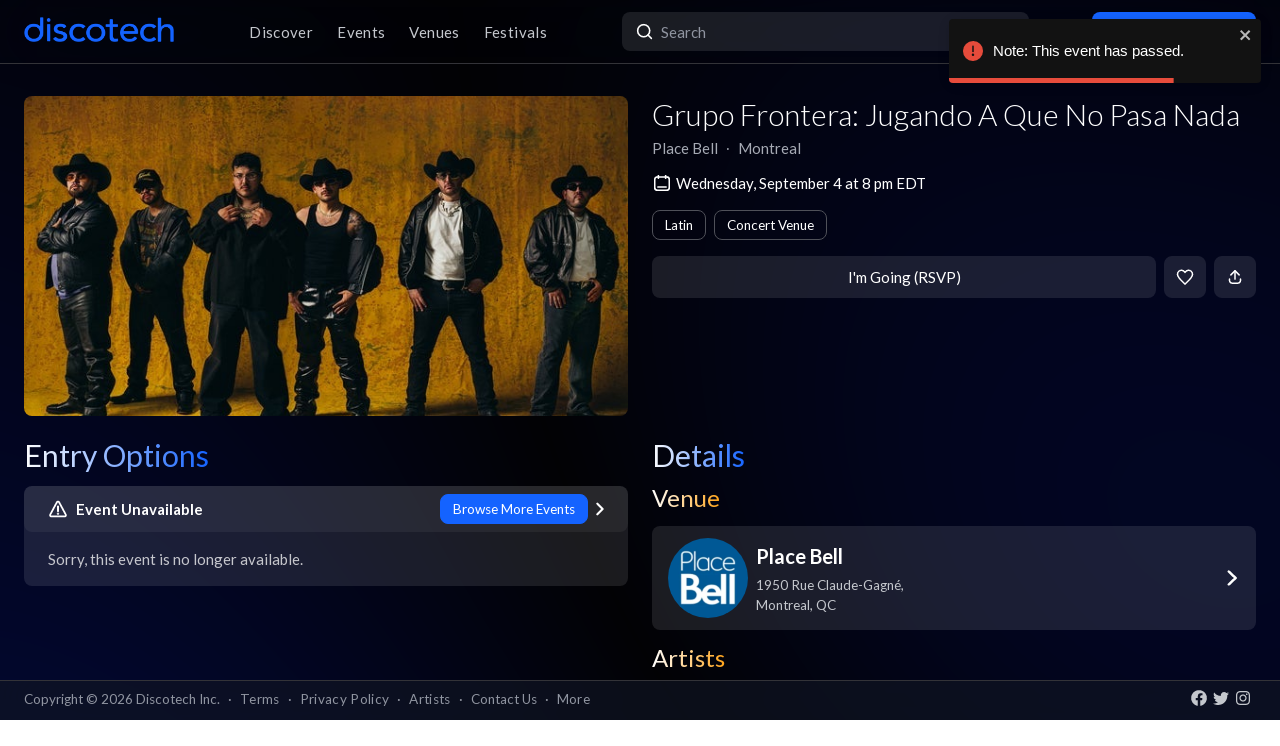

--- FILE ---
content_type: text/html; charset=utf-8
request_url: https://app.discotech.me/events/37723700-grupo-frontera-jugando-a-que-no-pasa-nada-at-place-bell
body_size: 14329
content:
<!DOCTYPE html><html lang="en" class="__variable_8fb32a font-sans"><head><meta charSet="utf-8"/><meta name="viewport" content="width=device-width, initial-scale=1, maximum-scale=1"/><link rel="preload" as="image" href="https://d3nxoulyw7bc8u.cloudfront.net/images/events/None/3d9dacd1-9884-44a4-b465-8c1092bb4c05.jpg" fetchPriority="high"/><link rel="stylesheet" href="/_next/static/css/81d670874da57d84.css" data-precedence="next"/><link rel="stylesheet" href="/_next/static/css/095a328da6175fb2.css" data-precedence="next"/><link rel="stylesheet" href="/_next/static/css/fed8ae7aeb16de69.css" data-precedence="next"/><link rel="stylesheet" href="/_next/static/css/3f6d283c2a447792.css" data-precedence="next"/><link rel="stylesheet" href="/_next/static/css/6b3753b058a780d9.css" data-precedence="next"/><link rel="stylesheet" href="/_next/static/css/c5b73f14d49e9247.css" data-precedence="next"/><link rel="stylesheet" href="/_next/static/css/431944509084d071.css" data-precedence="next"/><link rel="stylesheet" href="/_next/static/css/26a1a5c22ee4e247.css" data-precedence="next"/><link rel="stylesheet" href="/_next/static/css/31a9c7702d5f6bc0.css" as="style" data-precedence="dynamic"/><link rel="stylesheet" href="/_next/static/css/b8497104a80e6204.css" as="style" data-precedence="dynamic"/><link rel="preload" as="script" fetchPriority="low" href="/_next/static/chunks/webpack-b4d57e4cab7aed0c.js"/><script src="/_next/static/chunks/fd9d1056-8dad740cb97b2cc9.js" async=""></script><script src="/_next/static/chunks/396464d2-88ed93eab28fe9ec.js" async=""></script><script src="/_next/static/chunks/5526-1884fcea5d5272ad.js" async=""></script><script src="/_next/static/chunks/main-app-97600caffc4637c3.js" async=""></script><script src="/_next/static/chunks/app/events/%5Bid%5D/loading-83f07899f5ce1967.js" async=""></script><script src="/_next/static/chunks/dc112a36-13217b3351317b65.js" async=""></script><script src="/_next/static/chunks/1772-4d7f9787c32a7d17.js" async=""></script><script src="/_next/static/chunks/7882-9ca0d4ce9645bfc0.js" async=""></script><script src="/_next/static/chunks/app/global-error-d4af6e719460b0d2.js" async=""></script><script src="/_next/static/chunks/2261-6ec41be541a17b8e.js" async=""></script><script src="/_next/static/chunks/app/events/%5Bid%5D/layout-3b52a533f61ea350.js" async=""></script><script src="/_next/static/chunks/b536a0f1-24ef6339dc4df271.js" async=""></script><script src="/_next/static/chunks/6195-f468e998cd83a337.js" async=""></script><script src="/_next/static/chunks/9501-0778c991d149224b.js" async=""></script><script src="/_next/static/chunks/605-92323745e338c833.js" async=""></script><script src="/_next/static/chunks/3464-4281f3ae3600dd4d.js" async=""></script><script src="/_next/static/chunks/7061-b143f3d3d6b8f327.js" async=""></script><script src="/_next/static/chunks/477-5788108bbbee68ca.js" async=""></script><script src="/_next/static/chunks/3977-a814966016072b42.js" async=""></script><script src="/_next/static/chunks/668-94fddf363b4906bd.js" async=""></script><script src="/_next/static/chunks/2932-e4c35528a532982d.js" async=""></script><script src="/_next/static/chunks/app/layout-904ec3b2c83bb033.js" async=""></script><script src="/_next/static/chunks/app/error-b6b875409e95e6c7.js" async=""></script><script src="/_next/static/chunks/app/not-found-868c594132ea7815.js" async=""></script><script src="/_next/static/chunks/97b211c4-20cd49dd48e33269.js" async=""></script><script src="/_next/static/chunks/6457-3e231d32496d3854.js" async=""></script><script src="/_next/static/chunks/7051-bce792c1a6682863.js" async=""></script><script src="/_next/static/chunks/3447-c5fc62a1f1a5486a.js" async=""></script><script src="/_next/static/chunks/1025-8678b239519b758c.js" async=""></script><script src="/_next/static/chunks/3394-b92ee9b5a540f892.js" async=""></script><script src="/_next/static/chunks/5598-a7459ad50458b322.js" async=""></script><script src="/_next/static/chunks/7350-a6df2de70d941444.js" async=""></script><script src="/_next/static/chunks/app/events/%5Bid%5D/page-1d8fc9ca99e5fb60.js" async=""></script><meta property="fb:app_id" content="492206150808073"/><meta name="apple-itunes-app" content="app-id=688089181"/><meta name="google-play-app" content="app-id=me.discotech"/><meta name="branch:deeplink:event_id" content="37723700"/><meta name="theme-color" content="#020206"/><title>Grupo Frontera: Jugando A Que No Pasa Nada at Place Bell - Wednesday, Sep 4 2024 | Discotech</title><meta name="description" content="Buy tickets, bottle service &amp; guest list for Grupo Frontera: Jugando A Que No Pasa Nada at Place Bell in Montreal"/><link rel="manifest" href="/manifest.webmanifest" crossorigin="use-credentials"/><meta name="robots" content="index, follow"/><meta name="googlebot" content="index, follow, max-video-preview:-1, max-image-preview:large, max-snippet:-1"/><link rel="canonical" href="https://app.discotech.me/events/37723700-grupo-frontera-jugando-a-que-no-pasa-nada-at-place-bell"/><meta property="og:title" content="Grupo Frontera: Jugando A Que No Pasa Nada at Place Bell - Wednesday, Sep 4 2024 | Discotech"/><meta property="og:description" content="Buy tickets, bottle service &amp; guest list for Grupo Frontera: Jugando A Que No Pasa Nada at Place Bell in Montreal"/><meta property="og:url" content="https://app.discotech.me/events/37723700-grupo-frontera-jugando-a-que-no-pasa-nada-at-place-bell"/><meta property="og:site_name" content="Discotech"/><meta property="og:locale" content="en_US"/><meta property="og:image" content="https://d3nxoulyw7bc8u.cloudfront.net/images/events/None/3d9dacd1-9884-44a4-b465-8c1092bb4c05.jpg"/><meta property="og:type" content="website"/><meta name="twitter:card" content="summary_large_image"/><meta name="twitter:title" content="Grupo Frontera: Jugando A Que No Pasa Nada at Place Bell - Wednesday, Sep 4 2024 | Discotech"/><meta name="twitter:description" content="Buy tickets, bottle service &amp; guest list for Grupo Frontera: Jugando A Que No Pasa Nada at Place Bell in Montreal"/><meta name="twitter:image" content="https://d3nxoulyw7bc8u.cloudfront.net/images/events/None/3d9dacd1-9884-44a4-b465-8c1092bb4c05.jpg"/><link rel="icon" href="/favicon.ico" type="image/x-icon" sizes="48x48"/><link rel="icon" href="/icon.png?3876cd52b5e40295" type="image/png" sizes="180x180"/><link rel="apple-touch-icon" href="/apple-icon.png?3876cd52b5e40295" type="image/png" sizes="180x180"/><meta name="next-size-adjust"/><script type="application/ld+json">{"@context":"https://schema.org","@type":"WebSite","name":"Discotech","url":"https://app.discotech.me","potentialAction":{"@type":"SearchAction","target":"https://app.discotech.me/search?q={search_term_string}","query-input":"required name=search_term_string"}}</script><script type="application/ld+json">{"@context":"https://schema.org","@type":"Organization","name":"Discotech","url":"https://app.discotech.me","logo":"https://app.discotech.me/static/discotech_icon_128.png","email":"reservations@discotech.me","sameAs":["https://www.facebook.com/discotechapp","https://www.instagram.com/discotechapp/","https://twitter.com/discotechapp","https://www.discotech.me","https://help.discotech.me","https://www.threads.net/@discotechapp","https://www.tiktok.com/@discotechapp"]}</script><script type="application/ld+json">{"@context":"https://schema.org/","@type":["MobileApplication","WebApplication"],"name":"Discotech","operatingSystem":["IOS","ANDROID"],"applicationCategory":"LifestyleApplication","downloadUrl":["https://apps.apple.com/us/app/discotech-nightlife/id688089181","https://play.google.com/store/apps/details?id=me.discotech"],"offers":{"@type":"Offer","price":"0"},"aggregateRating":{"@type":"AggregateRating","ratingValue":"4.9","ratingCount":"8293"}}</script><script src="/_next/static/chunks/polyfills-42372ed130431b0a.js" noModule=""></script></head><body><!--$--><main class="layout_pageContent__mUG2U"><div class="w-full lg:mb-[2.5rem] style_canvasContainer__jhvbt p-0"></div><div class="w-full fixed top-0 border-b border-gray-950 hidden lg:flex z-[1398] px-3 md:px-6 style_navigation__sGx4P"><div class="flex items-center justify-between w-full"><a href="/"><div class="style_logoWrapper__MqlV5"><img alt="Discotech Logo" loading="lazy" width="150" height="35" decoding="async" data-nimg="1" class="style_logo__f8E50 style_blueLogo__W2F9L" style="color:transparent" src="/assets/images/discotech-blue-logo.png"/><img alt="Discotech Logo" loading="lazy" width="150" height="35" decoding="async" data-nimg="1" class="style_logo__f8E50 style_whiteLogo__UnVzN" style="color:transparent" src="/assets/images/discotech-white-logo.png"/></div></a><nav><ul><a class="text-light" href="/undefined/discover"><li class="tracking-wide relative">Discover</li></a><a class="text-light" href="/undefined/events"><li class="tracking-wide relative">Events</li></a><a class="text-light" href="/undefined/venues"><li class="tracking-wide relative">Venues</li></a><a class="text-light" href="/undefined/festivals"><li class="tracking-wide relative">Festivals</li></a></ul></nav><form class="relative my-0 my-md-4 w-[33%]" method="post"><div class="style_search__G7Kmk relative w-full flex justify-center items-center rounded-lg glow-on-hover z-[3000]"><img alt="main-search-icon" loading="lazy" width="20" height="20" decoding="async" data-nimg="1" class="absolute left-0 ml-3" style="color:transparent" src="/assets/icons/main-search.svg"/><input type="text" placeholder="Search" class="w-full"/></div></form><div><a target="" class="style_default__1lMFE style_primary__RImTA style_medium__jL8q4 style_noRightMargin__5EE4h min-w-[42px] mb-0" href="/login"><span class="flex items-center"><img alt="Filter Icon" loading="lazy" width="20" height="20" decoding="async" data-nimg="1" style="color:transparent" src="/assets/icons/user-profile.svg"/><span class="px-2">Log In / Sign Up</span></span></a></div></div></div><div><!--$--><script type="application/ld+json">{"@context":"https://schema.org/","@type":"MusicEvent","description":"","eventAttendanceMode":"https://schema.org/OfflineEventAttendanceMode","eventStatus":"https://schema.org/EventScheduled","image":"https://d3nxoulyw7bc8u.cloudfront.net/images/events/None/3d9dacd1-9884-44a4-b465-8c1092bb4c05.jpg","location":{"@context":"https://schema.org/","@id":"https://app.discotech.me/montreal/place-bell","@type":"LocalBusiness","address":{"@type":"PostalAddress","addressCountry":"CA","addressLocality":"Montreal","addressRegion":"QC","postalCode":"H7N 5H9","streetAddress":"1950 Rue Claude-Gagné,"},"geo":{"@type":"GeoCoordinates","latitude":45.555836,"longitude":-73.721478},"image":"https://images.discotech.me/venue/None/69d00163-5270-4778-818a-35aa54ed230a.jpg","name":"Place Bell","priceRange":"$","url":"https://app.discotech.me/montreal/place-bell"},"name":"Grupo Frontera: Jugando A Que No Pasa Nada","offers":[],"startDate":"2024-09-04T20:00:00-04:00","url":"https://app.discotech.me/events/37723700-grupo-frontera-jugando-a-que-no-pasa-nada-at-place-bell","performer":[{"@type":"Person","name":"Grupo Frontera","url":"https://app.discotech.me/artists/grupo-frontera","image":"https://d3nxoulyw7bc8u.cloudfront.net/images/artists/10832/cee27669-7f1b-4bdc-b13a-ad9d1e16ea5b.jpeg","sameAs":"https://open.spotify.com/artist/6XkjpgcEsYab502Vr1bBeW"}],"organizer":{"@type":"Organization","name":"Place Bell","url":"https://app.discotech.me/montreal/place-bell"}}</script><script type="application/ld+json">{"@context":"https://schema.org","@type":"BreadcrumbList","itemListElement":[{"@type":"ListItem","position":1,"item":{"@id":"/","name":"Discotech"}},{"@type":"ListItem","position":2,"item":{"@id":"/montreal","name":"Montreal"}},{"@type":"ListItem","position":3,"item":{"@id":"/montreal/place-bell","name":"Place Bell"}},{"@type":"ListItem","position":4,"item":{"@id":"/events/37723700-grupo-frontera-jugando-a-que-no-pasa-nada-at-place-bell","name":"Grupo Frontera: Jugando A Que No Pasa Nada","image":"https://d3nxoulyw7bc8u.cloudfront.net/images/events/None/3d9dacd1-9884-44a4-b465-8c1092bb4c05.jpg"}}]}</script><div class="max-w-screen-xl mx-auto w-full lg:mb-[2.5rem] pb-28 lg:py-8"><div><div class="rounded-lg px-0 flex w-full"><div class="relative hidden lg:block w-[calc(50%-2.25rem)] ml-6 mr-3" style="height:20rem"><div class="h-full flex cursor-pointer"><img alt="Main Image" fetchPriority="high" decoding="async" data-nimg="fill" class="hidden lg:block rounded-lg object-cover" style="position:absolute;height:100%;width:100%;left:0;top:0;right:0;bottom:0;color:transparent" src="https://d3nxoulyw7bc8u.cloudfront.net/images/events/None/3d9dacd1-9884-44a4-b465-8c1092bb4c05.jpg"/></div></div><div class="hidden lg:flex lg:flex-col lg:w-1/2 mt-4 lg:mt-0 pl-3 pr-6"><div class=""><div class="flex-1 flex flex-col justify-end mr-3"><h1 class="hidden lg:block font-light mb-2 leading-tight">Grupo Frontera: Jugando A Que No Pasa Nada</h1><div class="flex"><div class="flex"><p class="whitespace-nowrap mb-0 leading-none">Place Bell</p><p class="mx-2 mb-0 leading-none">∙</p></div><div class="flex"><p class="whitespace-nowrap mb-0 leading-none">Montreal</p></div></div><span class="flex mt-4 items-center"><img alt="main-search-icon" loading="lazy" width="20" height="20" decoding="async" data-nimg="1" style="color:transparent" src="/assets/icons/date-calendar.svg"/><h5 class="mb-0 ml-1">Wednesday, September 4 at 8 pm EDT</h5></span><div class="flex lg:flex-wrap mt-2"><!--$--><div class="style_entryOptionsTag__wjBVB rounded-lg flex items-center text-center leading-tight border border-gray-dark text-white mr-2 mt-2">Latin</div><!--/$--><!--$--><div class="style_entryOptionsTag__wjBVB rounded-lg flex items-center text-center leading-tight border border-gray-dark text-white mt-2">Concert Venue</div><!--/$--></div></div><div><div class="flex justify-end mt-4"><button class="style_default__1lMFE style_noRightMargin__5EE4h min-w-[6rem] flex-1">I&#x27;m Going (RSVP)</button><span class="style_default__1lMFE min-w-[42px] lg:ml-2"><img alt="Filter Icon" loading="lazy" width="18" height="18" decoding="async" data-nimg="1" style="color:transparent" src="/assets/icons/heart-outline.svg"/></span><span class="style_default__1lMFE style_noRightMargin__5EE4h min-w-[42px]"><img alt="Filter Icon" loading="lazy" width="18" height="18" decoding="async" data-nimg="1" style="color:transparent" src="/assets/icons/share.svg"/></span></div></div></div></div></div><div class="relative block lg:hidden rounded-lg px-0"><div class="relative block lg:hidden pb-3 border-b border-gray-dark w-screen" style="min-height:18rem"><div class="style_backgroundImageWrapper__tXVWW"><img alt="Primary Image" fetchPriority="high" decoding="async" data-nimg="fill" class="block lg:hidden object-cover" style="position:absolute;height:100%;width:100%;left:0;top:0;right:0;bottom:0;color:transparent" src="https://d3nxoulyw7bc8u.cloudfront.net/images/events/None/3d9dacd1-9884-44a4-b465-8c1092bb4c05.jpg"/></div><!--$--><div class="block lg:hidden"><div style="height:3rem;width:100%;margin-left:-0.75rem"></div><div class="w-full flex h-[3rem] lg:none justify-between items-center py-2 bg-black/75 absolute top-0 px-3 z-10"><div class="flex" style="height:24px;width:24px"><img alt="go-back" loading="lazy" width="10" height="10" decoding="async" data-nimg="1" class="object-contain" style="color:transparent" src="/assets/icons/chevron-left.svg"/></div><a href="/"><img alt="Discotech Logo" loading="lazy" width="120" height="2" decoding="async" data-nimg="1" style="color:transparent" src="/assets/images/discotech-white-logo.png"/></a><img alt="Search" loading="lazy" width="20" height="20" decoding="async" data-nimg="1" style="color:transparent" src="/assets/icons/search.svg"/></div></div><!--/$--><div class="absolute bottom-0 flex w-full flex-col"><div class="style_meta__CXcMz flex flex-col flex-1 p-3"><h2 class="pr-3 mb-2 leading-tight">Grupo Frontera: Jugando A Que No Pasa Nada</h2><div class="flex flex-wrap"><div class=""><p class="whitespace-nowrap leading-none mb-0">Place Bell</p><p class="mb-0 leading-none">∙</p></div><div class=""><p class="whitespace-nowrap leading-none mb-0">Montreal</p></div></div></div><div class="flex pr-3 pb-3 items-end"><div class="flex flex-1 pl-3 pr-2"><button class="style_default__1lMFE style_noRightMargin__5EE4h min-w-[6rem] flex-1">I&#x27;m Going (RSVP)</button></div><span class="style_default__1lMFE min-w-[42px] lg:ml-2"><img alt="Filter Icon" loading="lazy" width="18" height="18" decoding="async" data-nimg="1" style="color:transparent" src="/assets/icons/heart-outline.svg"/></span><span class="style_default__1lMFE style_noRightMargin__5EE4h min-w-[42px]"><img alt="Filter Icon" loading="lazy" width="18" height="18" decoding="async" data-nimg="1" style="color:transparent" src="/assets/icons/share.svg"/></span></div></div></div></div><div class="mt-3 lg:hidden"><span class="flex px-3 mb-2 items-center"><img alt="main-search-icon" loading="lazy" width="20" height="20" decoding="async" data-nimg="1" style="color:transparent" src="/assets/icons/date-calendar.svg"/><h5 class="mb-0 ml-1">Wednesday, September 4 at 8 pm EDT</h5></span><div class="flex px-3 overflow-auto remove-scrollbar whitespace-nowrap"><!--$--><div class="style_entryOptionsTag__wjBVB rounded-lg flex items-center text-center leading-tight border border-gray-dark text-white mr-2">Latin</div><!--/$--><!--$--><div class="style_entryOptionsTag__wjBVB rounded-lg flex items-center text-center leading-tight border border-gray-dark text-white">Concert Venue</div><!--/$--></div></div><div class="flex lg:mt-6"><div class="w-full md:w-6/12 hidden lg:block pl-6 pr-3"><div class="flex justify-between items-start mb-4"><h1 class="mb-0 text-2xl lg:text-3xl font-normal leading-none"><span class="style_mainTitle__ifxO0 style_gradientToBlue__86lFm">Entry Options</span></h1></div><div class="mt-4"><div class="rounded-lg mb-3 md:mb-4 glow-on-hover" style="cursor:pointer;background-color:rgba(255, 255, 255, .10)"><div><div class="flex flex-col"><div class="flex justify-between items-center bg-white bg-opacity-5 rounded-lg px-4 lg:px-6 py-2"><div class="flex"><img alt="Event Unavailable" loading="lazy" width="20" height="20" decoding="async" data-nimg="1" class="" style="color:transparent;margin-right:0.5rem" src="/assets/icons/warning.svg"/><h5 class="m-0 font-bold text-white">Event Unavailable</h5></div><div class="flex"><div><div class="style_entryOptionsTag__wjBVB rounded-lg flex items-center text-center leading-tight bg-primary border border-primary text-black">Browse More Events</div></div><img alt="right-chevron" loading="lazy" width="8" height="8" decoding="async" data-nimg="1" class="ml-2" style="color:transparent" src="/assets/icons/chevron-right.svg"/></div></div><div class="px-4 lg:px-6 pb-4 pt-2"><h5 class="font-normal mt-2 m-0 text-white opacity-75">Sorry, this event is no longer available.</h5></div></div></div></div></div></div><div class="w-full md:w-6/12 hidden lg:block pl-3 pr-6"><h1 class="text-2xl lg:text-3xl font-normal leading-none"><span class="style_mainTitle__ifxO0 style_gradientToBlue__86lFm">Details</span></h1><div><div class="mb-4"><h1 class="text-xl lg:text-2xl font-normal leading-none"><span class="style_mainTitle__ifxO0 style_gradientToOrange__ZRHxJ">Venue</span></h1><a href="/montreal/place-bell"><span class="block bg-white bg-opacity-10 rounded-lg p-3 lg:px-4 glow-on-hover"><div class="flex items-center"><div class="flex items-center w-full"><div class="mr-2"><img alt="Venue Logo" loading="lazy" width="80" height="80" decoding="async" data-nimg="1" class="rounded-full h-[80px] object-cover" style="color:transparent" src="https://images.discotech.me/venue/None/3599bd00-ba8d-4b44-88ed-c6359fb62636.jpg?auto=format&amp;width=240&amp;height=240&amp;q=45&amp;fit=fill&amp;fill=blur"/></div><div class="flex-1 flex-col justify-center mr-2"><h3 class="mb-1">Place Bell</h3><div class="text-light text-sm"><div>1950 Rue Claude-Gagné,</div><div>Montreal<!-- -->, <!-- -->QC</div></div></div></div><div class="w-4 h-4 relative"><img alt="Open Venue In Map" loading="lazy" decoding="async" data-nimg="fill" style="position:absolute;height:100%;width:100%;left:0;top:0;right:0;bottom:0;color:transparent" src="/assets/icons/chevron-right.svg"/></div></div></span></a></div><div class="mb-4 overflow-hidden"><h1 class="text-xl lg:text-2xl font-normal leading-none"><span class="style_mainTitle__ifxO0 style_gradientToOrange__ZRHxJ">Artists</span></h1><!--$--><div class="swiper style_swiperContainer__OG9xe flex items-center"><div class="swiper-wrapper"><div class="swiper-slide"><a class="flex flex-col items-center justify-center" href="/artists/grupo-frontera"><div class="h-20 w-20 relative rounded-full"><img alt="Additional Images" loading="lazy" decoding="async" data-nimg="fill" class="rounded-full" style="position:absolute;height:100%;width:100%;left:0;top:0;right:0;bottom:0;object-fit:cover;color:transparent" src="https://d3nxoulyw7bc8u.cloudfront.net/images/artists/10832/cee27669-7f1b-4bdc-b13a-ad9d1e16ea5b.jpeg"/></div><p class="text-white text-center mt-2 mb-0">Grupo Frontera</p></a></div></div></div><!--/$--></div></div></div></div><div class=""></div></div></div><!--/$--></div><div class="fixed bottom-0 w-full z-10"><div class="hidden lg:block px-3 lg:px-6 style_copyright__ORXHr"><div class="flex"><div class="flex items-center"><div class="text-gray text-sm py-2">Copyright © <!-- -->2026<!-- --> Discotech Inc.<span class="px-2">·</span><a class="text-sm tracking-wide transition-colors duration-300 hover:text-white text-gray text-gray hover:text-white" href="/terms">Terms</a><span class="px-2">·</span><a class="text-sm tracking-wide transition-colors duration-300 hover:text-white text-gray hover:text-white" href="/privacy_policy">Privacy Policy</a><span class="px-2">·</span><a class="text-sm tracking-wide transition-colors duration-300 hover:text-white text-gray text-gray hover:text-white" href="/artists">Artists</a><span class="px-2">·</span><span class="text-gray hover:text-white" role="button">Contact Us</span><span class="px-2">·</span><a class="text-sm tracking-wide transition-colors duration-300 hover:text-white text-gray text-gray hover:text-white" href="/resources">More</a></div></div><div class="py-2 flex-1 style_socialIcons__Fgbdq"><a href="https://www.facebook.com/discotechapp" target="_blank" class="me-1"><img alt="Connect With Us on Facebook!" loading="lazy" width="18" height="18" decoding="async" data-nimg="1" style="color:transparent" src="/assets/icons/footer-facebook.svg"/></a><a href="https://twitter.com/discotechapp" target="_blank" class="me-1"><img alt="Tweet @ Us!" loading="lazy" width="18" height="18" decoding="async" data-nimg="1" style="color:transparent" src="/assets/icons/footer-twitter.svg"/></a><a href="https://www.instagram.com/discotechapp/" target="_blank" class="me-1"><img alt="Follow Us on Instagram!" loading="lazy" width="18" height="18" decoding="async" data-nimg="1" style="color:transparent" src="/assets/icons/footer-insta.svg"/></a></div></div></div></div><div class="max-w-screen-xl mx-auto w-full lg:mb-[2.5rem]"><nav class="flex lg:hidden justify-center pt-2 style_footer__F_mXu"><ul class="style_iconContainer__3XmvD"><a class="style_link__P_lSn" href="/undefined/discover"><div class="style_item__F7Zap"><div class="w-8 h-8 relative"><img alt="main-Discover-icon" loading="lazy" decoding="async" data-nimg="fill" class="fill object-center object-contain" style="position:absolute;height:100%;width:100%;left:0;top:0;right:0;bottom:0;color:transparent" src="/assets/icons/home-icon.svg"/></div>Discover</div></a><a class="style_link__P_lSn" href="/undefined/events"><div class="style_item__F7Zap style_active__SZBUr"><div class="w-8 h-8 relative"><img alt="main-Events-icon" loading="lazy" decoding="async" data-nimg="fill" class="fill object-center object-contain" style="position:absolute;height:100%;width:100%;left:0;top:0;right:0;bottom:0;color:transparent" src="/assets/icons/events-icon-active.svg"/></div>Events</div></a><a class="style_link__P_lSn" href="/login"><div class="style_item__F7Zap"><div class="w-8 h-8 relative"><img alt="main-Login-icon" loading="lazy" decoding="async" data-nimg="fill" class="fill object-center object-contain" style="position:absolute;height:100%;width:100%;left:0;top:0;right:0;bottom:0;color:transparent" src="/assets/icons/you-icon.svg"/></div>Login</div></a><a class="style_link__P_lSn" href="/undefined/venues"><div class="style_item__F7Zap"><div class="w-8 h-8 relative"><img alt="main-Venues-icon" loading="lazy" decoding="async" data-nimg="fill" class="fill object-center object-contain" style="position:absolute;height:100%;width:100%;left:0;top:0;right:0;bottom:0;color:transparent" src="/assets/icons/venues-icon.svg"/></div>Venues</div></a><a class="style_link__P_lSn" href="/undefined/festivals"><div class="style_item__F7Zap"><div class="w-8 h-8 relative"><img alt="main-Festivals-icon" loading="lazy" decoding="async" data-nimg="fill" class="fill object-center object-contain" style="position:absolute;height:100%;width:100%;left:0;top:0;right:0;bottom:0;color:transparent" src="/assets/icons/festivals-icon.svg"/></div>Festivals</div></a></ul></nav></div><div class="Toastify"></div><!--$--><!--/$--></main><!--/$--><script src="/_next/static/chunks/webpack-b4d57e4cab7aed0c.js" async=""></script><script>(self.__next_f=self.__next_f||[]).push([0]);self.__next_f.push([2,null])</script><script>self.__next_f.push([1,"1:HL[\"/_next/static/media/155cae559bbd1a77-s.p.woff2\",\"font\",{\"crossOrigin\":\"\",\"type\":\"font/woff2\"}]\n2:HL[\"/_next/static/media/4de1fea1a954a5b6-s.p.woff2\",\"font\",{\"crossOrigin\":\"\",\"type\":\"font/woff2\"}]\n3:HL[\"/_next/static/media/55c20a7790588da9-s.p.woff2\",\"font\",{\"crossOrigin\":\"\",\"type\":\"font/woff2\"}]\n4:HL[\"/_next/static/media/6d664cce900333ee-s.p.woff2\",\"font\",{\"crossOrigin\":\"\",\"type\":\"font/woff2\"}]\n5:HL[\"/_next/static/media/7ff6869a1704182a-s.p.woff2\",\"font\",{\"crossOrigin\":\"\",\"type\":\"font/woff2\"}]\n6:HL[\"/_next/static/css/81d670874da57d84.css\",\"style\"]\n7:HL[\"/_next/static/css/095a328da6175fb2.css\",\"style\"]\n8:HL[\"/_next/static/css/fed8ae7aeb16de69.css\",\"style\"]\n9:HL[\"/_next/static/css/3f6d283c2a447792.css\",\"style\"]\na:HL[\"/_next/static/css/6b3753b058a780d9.css\",\"style\"]\nb:HL[\"/_next/static/css/c5b73f14d49e9247.css\",\"style\"]\nc:HL[\"/_next/static/css/431944509084d071.css\",\"style\"]\nd:HL[\"/_next/static/css/26a1a5c22ee4e247.css\",\"style\"]\n"])</script><script>self.__next_f.push([1,"e:I[12846,[],\"\"]\n12:I[42408,[\"7145\",\"static/chunks/app/events/%5Bid%5D/loading-83f07899f5ce1967.js\"],\"default\"]\n13:I[41208,[\"7145\",\"static/chunks/app/events/%5Bid%5D/loading-83f07899f5ce1967.js\"],\"default\"]\n14:I[9819,[\"7145\",\"static/chunks/app/events/%5Bid%5D/loading-83f07899f5ce1967.js\"],\"default\"]\n15:I[79409,[\"7145\",\"static/chunks/app/events/%5Bid%5D/loading-83f07899f5ce1967.js\"],\"TabProvider\"]\n16:I[97232,[\"7145\",\"static/chunks/app/events/%5Bid%5D/loading-83f07899f5ce1967.js\"],\"default\"]\n17:I[44084,[\"7145\",\"static/chunks/app/events/%5Bid%5D/loading-83f07899f5ce1967.js\"],\"default\"]\n18:I[53041,[\"7145\",\"static/chunks/app/events/%5Bid%5D/loading-83f07899f5ce1967.js\"],\"default\"]\n19:I[45280,[\"7145\",\"static/chunks/app/events/%5Bid%5D/loading-83f07899f5ce1967.js\"],\"default\"]\n1a:I[83657,[\"7145\",\"static/chunks/app/events/%5Bid%5D/loading-83f07899f5ce1967.js\"],\"default\"]\n1b:I[66514,[\"7145\",\"static/chunks/app/events/%5Bid%5D/loading-83f07899f5ce1967.js\"],\"default\"]\n1c:I[4707,[],\"\"]\n1d:I[36423,[],\"\"]\n20:I[57063,[\"4705\",\"static/chunks/dc112a36-13217b3351317b65.js\",\"1772\",\"static/chunks/1772-4d7f9787c32a7d17.js\",\"7882\",\"static/chunks/7882-9ca0d4ce9645bfc0.js\",\"6470\",\"static/chunks/app/global-error-d4af6e719460b0d2.js\"],\"default\"]\n21:[]\n"])</script><script>self.__next_f.push([1,"0:[\"$\",\"$Le\",null,{\"buildId\":\"pUdJ_Xvi5WfvJ4RgJ2Imr\",\"assetPrefix\":\"\",\"urlParts\":[\"\",\"events\",\"37723700-grupo-frontera-jugando-a-que-no-pasa-nada-at-place-bell\"],\"initialTree\":[\"\",{\"children\":[\"events\",{\"children\":[[\"id\",\"37723700-grupo-frontera-jugando-a-que-no-pasa-nada-at-place-bell\",\"d\"],{\"children\":[\"__PAGE__\",{}]}]}]},\"$undefined\",\"$undefined\",true],\"initialSeedData\":[\"\",{\"children\":[\"events\",{\"children\":[[\"id\",\"37723700-grupo-frontera-jugando-a-que-no-pasa-nada-at-place-bell\",\"d\"],{\"children\":[\"__PAGE__\",{},[[\"$Lf\",\"$L10\",null],null],null]},[[null,\"$L11\"],null],[[\"$\",\"$L12\",null,{\"className\":\"px-0 md:px-3 pb-28 lg:py-8\",\"children\":[\"$\",\"div\",null,{\"children\":[[\"$\",\"div\",null,{\"className\":\"rounded-lg px-0 flex w-full\",\"children\":[[\"$\",\"div\",null,{\"className\":\"relative hidden md:block w-[calc(50%-1.5rem)] mx-3\",\"style\":{\"height\":\"20rem\"},\"children\":[\"$\",\"$L13\",null,{\"height\":\"18rem\",\"className\":\"rounded-lg\"}]}],[\"$\",\"div\",null,{\"className\":\"hidden md:block md:w-1/2 md:mt-0 px-3 flex-1\",\"children\":[[\"$\",\"$L13\",null,{\"height\":\"2.3rem\",\"width\":\"20rem\",\"className\":\"mb-2\"}],[\"$\",\"$L13\",null,{\"height\":\"1.2rem\",\"width\":\"15rem\",\"className\":\"mb-2\"}],[\"$\",\"$L13\",null,{\"height\":\"1.2rem\",\"width\":\"20rem\",\"className\":\"mb-2\"}],[\"$\",\"$L13\",null,{\"width\":\"100%\",\"height\":\"1.8rem\"}]]}]]}],[\"$\",\"div\",null,{\"className\":\"relative block md:hidden rounded-lg px-0 h-[18rem]\",\"children\":[\"$\",\"$L13\",null,{\"className\":\"h-[18rem] absolute top-[-0.5rem]\"}]}],[\"$\",\"div\",null,{\"className\":\"flex\",\"children\":[[\"$\",\"$L14\",null,{\"className\":\"block md:hidden px-3\",\"children\":[\"$\",\"$L15\",null,{\"children\":[[\"$\",\"$L16\",null,{\"children\":[[\"$\",\"$L17\",null,{\"position\":1,\"children\":[\"$\",\"$L18\",null,{\"children\":[\"$\",\"$L19\",null,{\"title\":\"Entry Options\",\"textSizeClass\":\"text-base\",\"lightBlue\":true}]}]}],[\"$\",\"$L17\",null,{\"position\":2,\"children\":[\"$\",\"$L18\",null,{\"children\":[\"$\",\"$L19\",null,{\"title\":\"Details\",\"textSizeClass\":\"text-base\",\"lightBlue\":true}]}]}]]}],[\"$\",\"$L1a\",null,{\"children\":[[\"$\",\"$L1b\",null,{\"position\":1,\"children\":[\"$\",\"div\",null,{\"className\":\"mt-4\",\"children\":[\"$\",\"div\",null,{\"children\":[[\"$\",\"div\",\"mobile-cta-skeleton-0\",{\"className\":\"rounded-lg mb-3 md:mb-4 px-4 lg:px-6 py-4 grid relative\",\"style\":{\"minHeight\":\"6rem\",\"backgroundColor\":\"rgba(150, 150, 150, .15)\"},\"children\":[\"$\",\"div\",null,{\"className\":\"flex justify-between gap-x-2\",\"children\":[[\"$\",\"div\",null,{\"className\":\"flex flex-1 items-center pr-0\",\"children\":[\"$\",\"div\",null,{\"className\":\"flex flex-col\",\"children\":[[\"$\",\"div\",null,{\"className\":\"flex items-center mb-2\",\"children\":[\"$\",\"$L13\",null,{\"width\":\"8rem\"}]}],[\"$\",\"h5\",null,{\"className\":\"font-normal clamp2 m-0\",\"children\":[\"$\",\"$L13\",null,{\"width\":\"10rem\"}]}]]}]}],[\"$\",\"div\",null,{\"className\":\"flex items-center justify-end pr-0\",\"style\":{\"maxWidth\":\"50%\",\"marginBottom\":\"-0.25rem\"},\"children\":[\"$\",\"div\",null,{\"className\":\"flex flex-wrap sm:flex-row justify-end lg:items-end mr-5 md:mr-3\",\"children\":[\"$\",\"$L13\",null,{\"width\":\"6rem\",\"height\":\"2rem\",\"className\":\"rounded-lg ml-1\"}]}]}]]}]}],[\"$\",\"div\",\"mobile-cta-skeleton-1\",{\"className\":\"rounded-lg mb-3 md:mb-4 px-4 lg:px-6 py-4 grid relative\",\"style\":{\"minHeight\":\"6rem\",\"backgroundColor\":\"rgba(150, 150, 150, .15)\"},\"children\":[\"$\",\"div\",null,{\"className\":\"flex justify-between gap-x-2\",\"children\":[[\"$\",\"div\",null,{\"className\":\"flex flex-1 items-center pr-0\",\"children\":[\"$\",\"div\",null,{\"className\":\"flex flex-col\",\"children\":[[\"$\",\"div\",null,{\"className\":\"flex items-center mb-2\",\"children\":[\"$\",\"$L13\",null,{\"width\":\"8rem\"}]}],[\"$\",\"h5\",null,{\"className\":\"font-normal clamp2 m-0\",\"children\":[\"$\",\"$L13\",null,{\"width\":\"10rem\"}]}]]}]}],[\"$\",\"div\",null,{\"className\":\"flex items-center justify-end pr-0\",\"style\":{\"maxWidth\":\"50%\",\"marginBottom\":\"-0.25rem\"},\"children\":[\"$\",\"div\",null,{\"className\":\"flex flex-wrap sm:flex-row justify-end lg:items-end mr-5 md:mr-3\",\"children\":[\"$\",\"$L13\",null,{\"width\":\"6rem\",\"height\":\"2rem\",\"className\":\"rounded-lg ml-1\"}]}]}]]}]}],[\"$\",\"div\",\"mobile-cta-skeleton-2\",{\"className\":\"rounded-lg mb-3 md:mb-4 px-4 lg:px-6 py-4 grid relative\",\"style\":{\"minHeight\":\"6rem\",\"backgroundColor\":\"rgba(150, 150, 150, .15)\"},\"children\":[\"$\",\"div\",null,{\"className\":\"flex justify-between gap-x-2\",\"children\":[[\"$\",\"div\",null,{\"className\":\"flex flex-1 items-center pr-0\",\"children\":[\"$\",\"div\",null,{\"className\":\"flex flex-col\",\"children\":[[\"$\",\"div\",null,{\"className\":\"flex items-center mb-2\",\"children\":[\"$\",\"$L13\",null,{\"width\":\"8rem\"}]}],[\"$\",\"h5\",null,{\"className\":\"font-normal clamp2 m-0\",\"children\":[\"$\",\"$L13\",null,{\"width\":\"10rem\"}]}]]}]}],[\"$\",\"div\",null,{\"className\":\"flex items-center justify-end pr-0\",\"style\":{\"maxWidth\":\"50%\",\"marginBottom\":\"-0.25rem\"},\"children\":[\"$\",\"div\",null,{\"className\":\"flex flex-wrap sm:flex-row justify-end lg:items-end mr-5 md:mr-3\",\"children\":[\"$\",\"$L13\",null,{\"width\":\"6rem\",\"height\":\"2rem\",\"className\":\"rounded-lg ml-1\"}]}]}]]}]}]]}]}]}],[\"$\",\"$L1b\",null,{\"position\":2,\"children\":[\"$\",\"div\",null,{\"children\":[[\"$\",\"div\",null,{\"children\":[[\"$\",\"$L13\",null,{\"height\":\"2rem\",\"width\":\"8rem\",\"className\":\"mt-4 mb-3\"}],[\"$\",\"span\",null,{\"className\":\"block border border-gray-dark rounded-lg p-3 lg:px-4\",\"children\":[\"$\",\"div\",null,{\"className\":\"flex items-center\",\"children\":[\"$\",\"div\",null,{\"className\":\"flex w-full\",\"children\":[[\"$\",\"div\",null,{\"className\":\"h-20 w-20 mr-2 relative\",\"children\":[\"$\",\"$L13\",null,{\"className\":\"h-full w-full\",\"style\":{\"position\":\"absolute\",\"borderRadius\":9999}}]}],[\"$\",\"div\",null,{\"className\":\"flex flex-col w-full\",\"children\":[[\"$\",\"h3\",null,{\"className\":\"mb-1\",\"children\":[\"$\",\"$L13\",null,{\"width\":\"10rem\",\"containerClassName\":\"flex-1 leading-none \"}]}],[\"$\",\"$L13\",null,{\"width\":\"75%\",\"className\":\"mb-1\",\"containerClassName\":\"flex-1\"}],[\"$\",\"$L13\",null,{\"width\":\"75%\",\"className\":\"mb-1\"}]]}]]}]}]}]]}],[\"$\",\"div\",null,{\"className\":\"mt-0 overflow-hidden\",\"children\":[[\"$\",\"$L13\",null,{\"height\":\"2rem\",\"width\":\"8rem\",\"className\":\"mt-4 mb-3\"}],[\"$\",\"div\",null,{\"className\":\"flex\",\"children\":[[\"$\",\"div\",\"0\",{\"className\":\"flex flex-col mr-4\",\"children\":[[\"$\",\"div\",null,{\"className\":\"h-20 w-20 relative rounded-full\",\"children\":[\"$\",\"$L13\",null,{\"className\":\"h-full w-full\",\"style\":{\"position\":\"absolute\",\"borderRadius\":9999}}]}],[\"$\",\"p\",null,{\"className\":\"text-white text-center mt-2 mb-0\",\"children\":[\"$\",\"$L13\",null,{\"width\":\"4rem\"}]}]]}],[\"$\",\"div\",\"1\",{\"className\":\"flex flex-col mr-4\",\"children\":[[\"$\",\"div\",null,{\"className\":\"h-20 w-20 relative rounded-full\",\"children\":[\"$\",\"$L13\",null,{\"className\":\"h-full w-full\",\"style\":{\"position\":\"absolute\",\"borderRadius\":9999}}]}],[\"$\",\"p\",null,{\"className\":\"text-white text-center mt-2 mb-0\",\"children\":[\"$\",\"$L13\",null,{\"width\":\"4rem\"}]}]]}],[\"$\",\"div\",\"2\",{\"className\":\"flex flex-col mr-4\",\"children\":[[\"$\",\"div\",null,{\"className\":\"h-20 w-20 relative rounded-full\",\"children\":[\"$\",\"$L13\",null,{\"className\":\"h-full w-full\",\"style\":{\"position\":\"absolute\",\"borderRadius\":9999}}]}],[\"$\",\"p\",null,{\"className\":\"text-white text-center mt-2 mb-0\",\"children\":[\"$\",\"$L13\",null,{\"width\":\"4rem\"}]}]]}]]}]]}],[\"$\",\"div\",null,{\"children\":[[\"$\",\"$L13\",null,{\"height\":\"2rem\",\"width\":\"8rem\",\"className\":\"mt-4 mb-3\"}],[\"$\",\"div\",null,{\"className\":\"mb-3 text-light whitespace-pre-wrap overflow-x-auto\",\"children\":[\"$\",\"$L13\",null,{\"count\":3}]}]]}]]}]}]]}]]}]}],[[\"$\",\"$L14\",null,{\"md\":6,\"className\":\"hidden md:block px-3\",\"children\":[[\"$\",\"div\",null,{\"className\":\"flex justify-between items-center\",\"children\":[\"$\",\"$L19\",null,{\"title\":\"Entry Options\"}]}],[\"$\",\"div\",null,{\"className\":\"mt-4\",\"children\":[\"$\",\"div\",null,{\"children\":[[\"$\",\"div\",\"dt-cta-skeleton-0\",{\"className\":\"rounded-lg mb-3 md:mb-4 px-4 lg:px-6 py-4 grid relative\",\"style\":{\"minHeight\":\"6rem\",\"backgroundColor\":\"rgba(150, 150, 150, .15)\"},\"children\":[\"$\",\"div\",null,{\"className\":\"flex justify-between gap-x-2\",\"children\":[[\"$\",\"div\",null,{\"className\":\"flex flex-1 items-center pr-0\",\"children\":[\"$\",\"div\",null,{\"className\":\"flex flex-col\",\"children\":[[\"$\",\"div\",null,{\"className\":\"flex items-center mb-2\",\"children\":[\"$\",\"$L13\",null,{\"width\":\"8rem\"}]}],[\"$\",\"h5\",null,{\"className\":\"font-normal clamp2 m-0\",\"children\":[\"$\",\"$L13\",null,{\"width\":\"10rem\"}]}]]}]}],[\"$\",\"div\",null,{\"className\":\"flex items-center justify-end pr-0\",\"style\":{\"maxWidth\":\"50%\",\"marginBottom\":\"-0.25rem\"},\"children\":[\"$\",\"div\",null,{\"className\":\"flex flex-wrap sm:flex-row justify-end lg:items-end mr-5 md:mr-3\",\"children\":[\"$\",\"$L13\",null,{\"width\":\"6rem\",\"height\":\"2rem\",\"className\":\"rounded-lg ml-1\"}]}]}]]}]}],[\"$\",\"div\",\"dt-cta-skeleton-1\",{\"className\":\"rounded-lg mb-3 md:mb-4 px-4 lg:px-6 py-4 grid relative\",\"style\":{\"minHeight\":\"6rem\",\"backgroundColor\":\"rgba(150, 150, 150, .15)\"},\"children\":[\"$\",\"div\",null,{\"className\":\"flex justify-between gap-x-2\",\"children\":[[\"$\",\"div\",null,{\"className\":\"flex flex-1 items-center pr-0\",\"children\":[\"$\",\"div\",null,{\"className\":\"flex flex-col\",\"children\":[[\"$\",\"div\",null,{\"className\":\"flex items-center mb-2\",\"children\":[\"$\",\"$L13\",null,{\"width\":\"8rem\"}]}],[\"$\",\"h5\",null,{\"className\":\"font-normal clamp2 m-0\",\"children\":[\"$\",\"$L13\",null,{\"width\":\"10rem\"}]}]]}]}],[\"$\",\"div\",null,{\"className\":\"flex items-center justify-end pr-0\",\"style\":{\"maxWidth\":\"50%\",\"marginBottom\":\"-0.25rem\"},\"children\":[\"$\",\"div\",null,{\"className\":\"flex flex-wrap sm:flex-row justify-end lg:items-end mr-5 md:mr-3\",\"children\":[\"$\",\"$L13\",null,{\"width\":\"6rem\",\"height\":\"2rem\",\"className\":\"rounded-lg ml-1\"}]}]}]]}]}],[\"$\",\"div\",\"dt-cta-skeleton-2\",{\"className\":\"rounded-lg mb-3 md:mb-4 px-4 lg:px-6 py-4 grid relative\",\"style\":{\"minHeight\":\"6rem\",\"backgroundColor\":\"rgba(150, 150, 150, .15)\"},\"children\":[\"$\",\"div\",null,{\"className\":\"flex justify-between gap-x-2\",\"children\":[[\"$\",\"div\",null,{\"className\":\"flex flex-1 items-center pr-0\",\"children\":[\"$\",\"div\",null,{\"className\":\"flex flex-col\",\"children\":[[\"$\",\"div\",null,{\"className\":\"flex items-center mb-2\",\"children\":[\"$\",\"$L13\",null,{\"width\":\"8rem\"}]}],[\"$\",\"h5\",null,{\"className\":\"font-normal clamp2 m-0\",\"children\":[\"$\",\"$L13\",null,{\"width\":\"10rem\"}]}]]}]}],[\"$\",\"div\",null,{\"className\":\"flex items-center justify-end pr-0\",\"style\":{\"maxWidth\":\"50%\",\"marginBottom\":\"-0.25rem\"},\"children\":[\"$\",\"div\",null,{\"className\":\"flex flex-wrap sm:flex-row justify-end lg:items-end mr-5 md:mr-3\",\"children\":[\"$\",\"$L13\",null,{\"width\":\"6rem\",\"height\":\"2rem\",\"className\":\"rounded-lg ml-1\"}]}]}]]}]}]]}]}]]}],[\"$\",\"$L14\",null,{\"md\":6,\"className\":\"hidden md:block px-3\",\"children\":[[\"$\",\"$L19\",null,{\"title\":\"Details\"}],[\"$\",\"div\",null,{\"children\":[[\"$\",\"div\",null,{\"children\":[[\"$\",\"$L13\",null,{\"height\":\"2rem\",\"width\":\"8rem\",\"className\":\"mt-4 mb-3\"}],[\"$\",\"span\",null,{\"className\":\"block border border-gray-dark rounded-lg p-3 lg:px-4\",\"children\":[\"$\",\"div\",null,{\"className\":\"flex items-center\",\"children\":[\"$\",\"div\",null,{\"className\":\"flex w-full\",\"children\":[[\"$\",\"div\",null,{\"className\":\"h-20 w-20 mr-2 relative\",\"children\":[\"$\",\"$L13\",null,{\"className\":\"h-full w-full\",\"style\":{\"position\":\"absolute\",\"borderRadius\":9999}}]}],[\"$\",\"div\",null,{\"className\":\"flex flex-col w-full\",\"children\":[[\"$\",\"h3\",null,{\"className\":\"mb-1\",\"children\":[\"$\",\"$L13\",null,{\"width\":\"12rem\",\"containerClassName\":\"flex-1 leading-none \"}]}],[\"$\",\"$L13\",null,{\"width\":\"75%\",\"className\":\"mb-1\",\"containerClassName\":\"flex-1\"}],[\"$\",\"$L13\",null,{\"width\":\"75%\",\"className\":\"mb-1\"}]]}]]}]}]}]]}],[\"$\",\"div\",null,{\"className\":\"mt-0 overflow-hidden\",\"children\":[[\"$\",\"$L13\",null,{\"height\":\"2rem\",\"width\":\"8rem\",\"className\":\"mt-6 mb-3\"}],[\"$\",\"div\",null,{\"className\":\"flex\",\"children\":[[\"$\",\"div\",\"0\",{\"className\":\"flex flex-col mr-4\",\"children\":[[\"$\",\"div\",null,{\"className\":\"h-20 w-20 relative rounded-full\",\"children\":[\"$\",\"$L13\",null,{\"className\":\"h-full w-full\",\"style\":{\"position\":\"absolute\",\"borderRadius\":9999}}]}],[\"$\",\"p\",null,{\"className\":\"text-white text-center mt-2 mb-0\",\"children\":[\"$\",\"$L13\",null,{\"width\":\"4rem\"}]}]]}],[\"$\",\"div\",\"1\",{\"className\":\"flex flex-col mr-4\",\"children\":[[\"$\",\"div\",null,{\"className\":\"h-20 w-20 relative rounded-full\",\"children\":[\"$\",\"$L13\",null,{\"className\":\"h-full w-full\",\"style\":{\"position\":\"absolute\",\"borderRadius\":9999}}]}],[\"$\",\"p\",null,{\"className\":\"text-white text-center mt-2 mb-0\",\"children\":[\"$\",\"$L13\",null,{\"width\":\"4rem\"}]}]]}],[\"$\",\"div\",\"2\",{\"className\":\"flex flex-col mr-4\",\"children\":[[\"$\",\"div\",null,{\"className\":\"h-20 w-20 relative rounded-full\",\"children\":[\"$\",\"$L13\",null,{\"className\":\"h-full w-full\",\"style\":{\"position\":\"absolute\",\"borderRadius\":9999}}]}],[\"$\",\"p\",null,{\"className\":\"text-white text-center mt-2 mb-0\",\"children\":[\"$\",\"$L13\",null,{\"width\":\"4rem\"}]}]]}]]}]]}],[\"$\",\"div\",null,{\"children\":[[\"$\",\"$L13\",null,{\"height\":\"2rem\",\"width\":\"8rem\",\"className\":\"mt-6 mb-3\"}],[\"$\",\"div\",null,{\"className\":\"my-3 text-light whitespace-pre-wrap overflow-x-auto\",\"children\":[\"$\",\"$L13\",null,{\"count\":3}]}]]}]]}]]}]]]}]]}]}],[],[]]]},[null,[\"$\",\"$L1c\",null,{\"parallelRouterKey\":\"children\",\"segmentPath\":[\"children\",\"events\",\"children\"],\"error\":\"$undefined\",\"errorStyles\":\"$undefined\",\"errorScripts\":\"$undefined\",\"template\":[\"$\",\"$L1d\",null,{}],\"templateStyles\":\"$undefined\",\"templateScripts\":\"$undefined\",\"notFound\":\"$undefined\",\"notFoundStyles\":\"$undefined\"}]],null]},[[[[\"$\",\"link\",\"0\",{\"rel\":\"stylesheet\",\"href\":\"/_next/static/css/81d670874da57d84.css\",\"precedence\":\"next\",\"crossOrigin\":\"$undefined\"}],[\"$\",\"link\",\"1\",{\"rel\":\"stylesheet\",\"href\":\"/_next/static/css/095a328da6175fb2.css\",\"precedence\":\"next\",\"crossOrigin\":\"$undefined\"}],[\"$\",\"link\",\"2\",{\"rel\":\"stylesheet\",\"href\":\"/_next/static/css/fed8ae7aeb16de69.css\",\"precedence\":\"next\",\"crossOrigin\":\"$undefined\"}],[\"$\",\"link\",\"3\",{\"rel\":\"stylesheet\",\"href\":\"/_next/static/css/3f6d283c2a447792.css\",\"precedence\":\"next\",\"crossOrigin\":\"$undefined\"}],[\"$\",\"link\",\"4\",{\"rel\":\"stylesheet\",\"href\":\"/_next/static/css/6b3753b058a780d9.css\",\"precedence\":\"next\",\"crossOrigin\":\"$undefined\"}],[\"$\",\"link\",\"5\",{\"rel\":\"stylesheet\",\"href\":\"/_next/static/css/c5b73f14d49e9247.css\",\"precedence\":\"next\",\"crossOrigin\":\"$undefined\"}],[\"$\",\"link\",\"6\",{\"rel\":\"stylesheet\",\"href\":\"/_next/static/css/431944509084d071.css\",\"precedence\":\"next\",\"crossOrigin\":\"$undefined\"}],[\"$\",\"link\",\"7\",{\"rel\":\"stylesheet\",\"href\":\"/_next/static/css/26a1a5c22ee4e247.css\",\"precedence\":\"next\",\"crossOrigin\":\"$undefined\"}]],\"$L1e\"],null],null],\"couldBeIntercepted\":false,\"initialHead\":[null,\"$L1f\"],\"globalErrorComponent\":\"$20\",\"missingSlots\":\"$W21\"}]\n"])</script><script>self.__next_f.push([1,"22:I[11822,[\"2261\",\"static/chunks/2261-6ec41be541a17b8e.js\",\"3137\",\"static/chunks/app/events/%5Bid%5D/layout-3b52a533f61ea350.js\"],\"default\"]\n24:I[40809,[\"4705\",\"static/chunks/dc112a36-13217b3351317b65.js\",\"6689\",\"static/chunks/b536a0f1-24ef6339dc4df271.js\",\"2261\",\"static/chunks/2261-6ec41be541a17b8e.js\",\"1772\",\"static/chunks/1772-4d7f9787c32a7d17.js\",\"7882\",\"static/chunks/7882-9ca0d4ce9645bfc0.js\",\"6195\",\"static/chunks/6195-f468e998cd83a337.js\",\"9501\",\"static/chunks/9501-0778c991d149224b.js\",\"605\",\"static/chunks/605-92323745e338c833.js\",\"3464\",\"static/chunks/3464-4281f3ae3600dd4d.js\",\"7061\",\"static/chunks/7061-b143f3d3d6b8f327.js\",\"477\",\"static/chunks/477-5788108bbbee68ca.js\",\"3977\",\"static/chunks/3977-a814966016072b42.js\",\"668\",\"static/chunks/668-94fddf363b4906bd.js\",\"2932\",\"static/chunks/2932-e4c35528a532982d.js\",\"3185\",\"static/chunks/app/layout-904ec3b2c83bb033.js\"],\"default\"]\n25:I[41208,[\"7145\",\"static/chunks/app/events/%5Bid%5D/loading-83f07899f5ce1967.js\"],\"SkeletonTheme\"]\n26:\"$Sreact.suspense\"\n27:I[12850,[\"4705\",\"static/chunks/dc112a36-13217b3351317b65.js\",\"6689\",\"static/chunks/b536a0f1-24ef6339dc4df271.js\",\"2261\",\"static/chunks/2261-6ec41be541a17b8e.js\",\"1772\",\"static/chunks/1772-4d7f9787c32a7d17.js\",\"7882\",\"static/chunks/7882-9ca0d4ce9645bfc0.js\",\"6195\",\"static/chunks/6195-f468e998cd83a337.js\",\"9501\",\"static/chunks/9501-0778c991d149224b.js\",\"605\",\"static/chunks/605-92323745e338c833.js\",\"3464\",\"static/chunks/3464-4281f3ae3600dd4d.js\",\"7061\",\"static/chunks/7061-b143f3d3d6b8f327.js\",\"477\",\"static/chunks/477-5788108bbbee68ca.js\",\"3977\",\"static/chunks/3977-a814966016072b42.js\",\"668\",\"static/chunks/668-94fddf363b4906bd.js\",\"2932\",\"static/chunks/2932-e4c35528a532982d.js\",\"3185\",\"static/chunks/app/layout-904ec3b2c83bb033.js\"],\"LoadingProvider\"]\n28:I[13151,[\"4705\",\"static/chunks/dc112a36-13217b3351317b65.js\",\"6689\",\"static/chunks/b536a0f1-24ef6339dc4df271.js\",\"2261\",\"static/chunks/2261-6ec41be541a17b8e.js\",\"1772\",\"static/chunks/1772-4d7f9787c32a7d17.js\",\"7882\",\"static/chunks/7882-9ca0d4ce9645bfc0.js\",\"6195\",\"sta"])</script><script>self.__next_f.push([1,"tic/chunks/6195-f468e998cd83a337.js\",\"9501\",\"static/chunks/9501-0778c991d149224b.js\",\"605\",\"static/chunks/605-92323745e338c833.js\",\"3464\",\"static/chunks/3464-4281f3ae3600dd4d.js\",\"7061\",\"static/chunks/7061-b143f3d3d6b8f327.js\",\"477\",\"static/chunks/477-5788108bbbee68ca.js\",\"3977\",\"static/chunks/3977-a814966016072b42.js\",\"668\",\"static/chunks/668-94fddf363b4906bd.js\",\"2932\",\"static/chunks/2932-e4c35528a532982d.js\",\"3185\",\"static/chunks/app/layout-904ec3b2c83bb033.js\"],\"GlobalProvider\"]\n29:I[54086,[\"4705\",\"static/chunks/dc112a36-13217b3351317b65.js\",\"6689\",\"static/chunks/b536a0f1-24ef6339dc4df271.js\",\"2261\",\"static/chunks/2261-6ec41be541a17b8e.js\",\"1772\",\"static/chunks/1772-4d7f9787c32a7d17.js\",\"7882\",\"static/chunks/7882-9ca0d4ce9645bfc0.js\",\"6195\",\"static/chunks/6195-f468e998cd83a337.js\",\"9501\",\"static/chunks/9501-0778c991d149224b.js\",\"605\",\"static/chunks/605-92323745e338c833.js\",\"3464\",\"static/chunks/3464-4281f3ae3600dd4d.js\",\"7061\",\"static/chunks/7061-b143f3d3d6b8f327.js\",\"477\",\"static/chunks/477-5788108bbbee68ca.js\",\"3977\",\"static/chunks/3977-a814966016072b42.js\",\"668\",\"static/chunks/668-94fddf363b4906bd.js\",\"2932\",\"static/chunks/2932-e4c35528a532982d.js\",\"3185\",\"static/chunks/app/layout-904ec3b2c83bb033.js\"],\"default\"]\n2a:I[98349,[\"4705\",\"static/chunks/dc112a36-13217b3351317b65.js\",\"6689\",\"static/chunks/b536a0f1-24ef6339dc4df271.js\",\"2261\",\"static/chunks/2261-6ec41be541a17b8e.js\",\"1772\",\"static/chunks/1772-4d7f9787c32a7d17.js\",\"7882\",\"static/chunks/7882-9ca0d4ce9645bfc0.js\",\"6195\",\"static/chunks/6195-f468e998cd83a337.js\",\"9501\",\"static/chunks/9501-0778c991d149224b.js\",\"605\",\"static/chunks/605-92323745e338c833.js\",\"3464\",\"static/chunks/3464-4281f3ae3600dd4d.js\",\"7061\",\"static/chunks/7061-b143f3d3d6b8f327.js\",\"477\",\"static/chunks/477-5788108bbbee68ca.js\",\"3977\",\"static/chunks/3977-a814966016072b42.js\",\"668\",\"static/chunks/668-94fddf363b4906bd.js\",\"2932\",\"static/chunks/2932-e4c35528a532982d.js\",\"3185\",\"static/chunks/app/layout-904ec3b2c83bb033.js\"],\"default\"]\n2b:I[73691,[\"4705\",\"static/chunks/dc112a36-13217b3351317"])</script><script>self.__next_f.push([1,"b65.js\",\"1772\",\"static/chunks/1772-4d7f9787c32a7d17.js\",\"7882\",\"static/chunks/7882-9ca0d4ce9645bfc0.js\",\"7601\",\"static/chunks/app/error-b6b875409e95e6c7.js\"],\"default\"]\n2d:I[71197,[\"4705\",\"static/chunks/dc112a36-13217b3351317b65.js\",\"6689\",\"static/chunks/b536a0f1-24ef6339dc4df271.js\",\"2261\",\"static/chunks/2261-6ec41be541a17b8e.js\",\"1772\",\"static/chunks/1772-4d7f9787c32a7d17.js\",\"7882\",\"static/chunks/7882-9ca0d4ce9645bfc0.js\",\"6195\",\"static/chunks/6195-f468e998cd83a337.js\",\"9501\",\"static/chunks/9501-0778c991d149224b.js\",\"605\",\"static/chunks/605-92323745e338c833.js\",\"3464\",\"static/chunks/3464-4281f3ae3600dd4d.js\",\"7061\",\"static/chunks/7061-b143f3d3d6b8f327.js\",\"477\",\"static/chunks/477-5788108bbbee68ca.js\",\"3977\",\"static/chunks/3977-a814966016072b42.js\",\"668\",\"static/chunks/668-94fddf363b4906bd.js\",\"2932\",\"static/chunks/2932-e4c35528a532982d.js\",\"3185\",\"static/chunks/app/layout-904ec3b2c83bb033.js\"],\"default\"]\n2e:I[24691,[\"4705\",\"static/chunks/dc112a36-13217b3351317b65.js\",\"6689\",\"static/chunks/b536a0f1-24ef6339dc4df271.js\",\"2261\",\"static/chunks/2261-6ec41be541a17b8e.js\",\"1772\",\"static/chunks/1772-4d7f9787c32a7d17.js\",\"7882\",\"static/chunks/7882-9ca0d4ce9645bfc0.js\",\"6195\",\"static/chunks/6195-f468e998cd83a337.js\",\"9501\",\"static/chunks/9501-0778c991d149224b.js\",\"605\",\"static/chunks/605-92323745e338c833.js\",\"3464\",\"static/chunks/3464-4281f3ae3600dd4d.js\",\"7061\",\"static/chunks/7061-b143f3d3d6b8f327.js\",\"477\",\"static/chunks/477-5788108bbbee68ca.js\",\"3977\",\"static/chunks/3977-a814966016072b42.js\",\"668\",\"static/chunks/668-94fddf363b4906bd.js\",\"2932\",\"static/chunks/2932-e4c35528a532982d.js\",\"3185\",\"static/chunks/app/layout-904ec3b2c83bb033.js\"],\"default\"]\n2f:I[82923,[\"4705\",\"static/chunks/dc112a36-13217b3351317b65.js\",\"6689\",\"static/chunks/b536a0f1-24ef6339dc4df271.js\",\"2261\",\"static/chunks/2261-6ec41be541a17b8e.js\",\"1772\",\"static/chunks/1772-4d7f9787c32a7d17.js\",\"7882\",\"static/chunks/7882-9ca0d4ce9645bfc0.js\",\"6195\",\"static/chunks/6195-f468e998cd83a337.js\",\"9501\",\"static/chunks/9501-0778c991d149224b.js\",\"605\",\"static/chunk"])</script><script>self.__next_f.push([1,"s/605-92323745e338c833.js\",\"3464\",\"static/chunks/3464-4281f3ae3600dd4d.js\",\"7061\",\"static/chunks/7061-b143f3d3d6b8f327.js\",\"477\",\"static/chunks/477-5788108bbbee68ca.js\",\"3977\",\"static/chunks/3977-a814966016072b42.js\",\"668\",\"static/chunks/668-94fddf363b4906bd.js\",\"2932\",\"static/chunks/2932-e4c35528a532982d.js\",\"3185\",\"static/chunks/app/layout-904ec3b2c83bb033.js\"],\"default\"]\n30:I[97061,[\"4705\",\"static/chunks/dc112a36-13217b3351317b65.js\",\"6689\",\"static/chunks/b536a0f1-24ef6339dc4df271.js\",\"2261\",\"static/chunks/2261-6ec41be541a17b8e.js\",\"1772\",\"static/chunks/1772-4d7f9787c32a7d17.js\",\"7882\",\"static/chunks/7882-9ca0d4ce9645bfc0.js\",\"6195\",\"static/chunks/6195-f468e998cd83a337.js\",\"9501\",\"static/chunks/9501-0778c991d149224b.js\",\"605\",\"static/chunks/605-92323745e338c833.js\",\"3464\",\"static/chunks/3464-4281f3ae3600dd4d.js\",\"7061\",\"static/chunks/7061-b143f3d3d6b8f327.js\",\"477\",\"static/chunks/477-5788108bbbee68ca.js\",\"3977\",\"static/chunks/3977-a814966016072b42.js\",\"668\",\"static/chunks/668-94fddf363b4906bd.js\",\"2932\",\"static/chunks/2932-e4c35528a532982d.js\",\"3185\",\"static/chunks/app/layout-904ec3b2c83bb033.js\"],\"ToastContainer\"]\n31:I[1952,[\"4705\",\"static/chunks/dc112a36-13217b3351317b65.js\",\"6689\",\"static/chunks/b536a0f1-24ef6339dc4df271.js\",\"2261\",\"static/chunks/2261-6ec41be541a17b8e.js\",\"1772\",\"static/chunks/1772-4d7f9787c32a7d17.js\",\"7882\",\"static/chunks/7882-9ca0d4ce9645bfc0.js\",\"6195\",\"static/chunks/6195-f468e998cd83a337.js\",\"9501\",\"static/chunks/9501-0778c991d149224b.js\",\"605\",\"static/chunks/605-92323745e338c833.js\",\"3464\",\"static/chunks/3464-4281f3ae3600dd4d.js\",\"7061\",\"static/chunks/7061-b143f3d3d6b8f327.js\",\"477\",\"static/chunks/477-5788108bbbee68ca.js\",\"3977\",\"static/chunks/3977-a814966016072b42.js\",\"668\",\"static/chunks/668-94fddf363b4906bd.js\",\"2932\",\"static/chunks/2932-e4c35528a532982d.js\",\"3185\",\"static/chunks/app/layout-904ec3b2c83bb033.js\"],\"SpeedInsights\"]\n32:I[88291,[\"4705\",\"static/chunks/dc112a36-13217b3351317b65.js\",\"6689\",\"static/chunks/b536a0f1-24ef6339dc4df271.js\",\"2261\",\"static/chunks/2261-6ec41be541a1"])</script><script>self.__next_f.push([1,"7b8e.js\",\"1772\",\"static/chunks/1772-4d7f9787c32a7d17.js\",\"7882\",\"static/chunks/7882-9ca0d4ce9645bfc0.js\",\"6195\",\"static/chunks/6195-f468e998cd83a337.js\",\"9501\",\"static/chunks/9501-0778c991d149224b.js\",\"605\",\"static/chunks/605-92323745e338c833.js\",\"3464\",\"static/chunks/3464-4281f3ae3600dd4d.js\",\"7061\",\"static/chunks/7061-b143f3d3d6b8f327.js\",\"477\",\"static/chunks/477-5788108bbbee68ca.js\",\"3977\",\"static/chunks/3977-a814966016072b42.js\",\"668\",\"static/chunks/668-94fddf363b4906bd.js\",\"2932\",\"static/chunks/2932-e4c35528a532982d.js\",\"3185\",\"static/chunks/app/layout-904ec3b2c83bb033.js\"],\"Analytics\"]\n23:[\"id\",\"37723700-grupo-frontera-jugando-a-que-no-pasa-nada-at-place-bell\",\"d\"]\n11:[\"$\",\"$L22\",null,{\"children\":[\"$\",\"$L1c\",null,{\"parallelRouterKey\":\"children\",\"segmentPath\":[\"children\",\"events\",\"children\",\"$23\",\"children\"],\"error\":\"$undefined\",\"errorStyles\":\"$undefined\",\"errorScripts\":\"$undefined\",\"template\":[\"$\",\"$L1d\",null,{}],\"templateStyles\":\"$undefined\",\"templateScripts\":\"$undefined\",\"notFound\":\"$undefined\",\"notFoundStyles\":\"$undefined\"}]}]\n"])</script><script>self.__next_f.push([1,"1e:[\"$\",\"html\",null,{\"lang\":\"en\",\"className\":\"__variable_8fb32a font-sans\",\"children\":[[\"$\",\"head\",null,{\"children\":[[\"$\",\"meta\",null,{\"property\":\"fb:app_id\",\"content\":\"492206150808073\"}],[\"$\",\"meta\",null,{\"name\":\"apple-itunes-app\",\"content\":\"app-id=688089181\"}],[\"$\",\"meta\",null,{\"name\":\"google-play-app\",\"content\":\"app-id=me.discotech\"}],[\"$\",\"script\",null,{\"type\":\"application/ld+json\",\"dangerouslySetInnerHTML\":{\"__html\":\"{\\\"@context\\\":\\\"https://schema.org\\\",\\\"@type\\\":\\\"WebSite\\\",\\\"name\\\":\\\"Discotech\\\",\\\"url\\\":\\\"https://app.discotech.me\\\",\\\"potentialAction\\\":{\\\"@type\\\":\\\"SearchAction\\\",\\\"target\\\":\\\"https://app.discotech.me/search?q={search_term_string}\\\",\\\"query-input\\\":\\\"required name=search_term_string\\\"}}\"},\"suppressHydrationWarning\":true}],[\"$\",\"script\",null,{\"type\":\"application/ld+json\",\"dangerouslySetInnerHTML\":{\"__html\":\"{\\\"@context\\\":\\\"https://schema.org\\\",\\\"@type\\\":\\\"Organization\\\",\\\"name\\\":\\\"Discotech\\\",\\\"url\\\":\\\"https://app.discotech.me\\\",\\\"logo\\\":\\\"https://app.discotech.me/static/discotech_icon_128.png\\\",\\\"email\\\":\\\"reservations@discotech.me\\\",\\\"sameAs\\\":[\\\"https://www.facebook.com/discotechapp\\\",\\\"https://www.instagram.com/discotechapp/\\\",\\\"https://twitter.com/discotechapp\\\",\\\"https://www.discotech.me\\\",\\\"https://help.discotech.me\\\",\\\"https://www.threads.net/@discotechapp\\\",\\\"https://www.tiktok.com/@discotechapp\\\"]}\"},\"suppressHydrationWarning\":true}],[\"$\",\"script\",null,{\"type\":\"application/ld+json\",\"dangerouslySetInnerHTML\":{\"__html\":\"{\\\"@context\\\":\\\"https://schema.org/\\\",\\\"@type\\\":[\\\"MobileApplication\\\",\\\"WebApplication\\\"],\\\"name\\\":\\\"Discotech\\\",\\\"operatingSystem\\\":[\\\"IOS\\\",\\\"ANDROID\\\"],\\\"applicationCategory\\\":\\\"LifestyleApplication\\\",\\\"downloadUrl\\\":[\\\"https://apps.apple.com/us/app/discotech-nightlife/id688089181\\\",\\\"https://play.google.com/store/apps/details?id=me.discotech\\\"],\\\"offers\\\":{\\\"@type\\\":\\\"Offer\\\",\\\"price\\\":\\\"0\\\"},\\\"aggregateRating\\\":{\\\"@type\\\":\\\"AggregateRating\\\",\\\"ratingValue\\\":\\\"4.9\\\",\\\"ratingCount\\\":\\\"8293\\\"}}\"},\"suppressHydrationWarning\":true}]]}],[\"$\",\"body\",null,{\"children\":[\"$\",\"$L24\",null,{\"children\":[\"$\",\"$L25\",null,{\"baseColor\":\"#121623\",\"highlightColor\":\"#414449\",\"children\":[\"$\",\"$26\",null,{\"children\":[\"$\",\"$L27\",null,{\"queriesKey\":\"\",\"children\":[\"$\",\"$L28\",null,{\"children\":[\"$\",\"main\",null,{\"className\":\"layout_pageContent__mUG2U\",\"children\":[[\"$\",\"$L29\",null,{}],[\"$\",\"$L2a\",null,{}],[\"$\",\"$L1c\",null,{\"parallelRouterKey\":\"children\",\"segmentPath\":[\"children\"],\"error\":\"$2b\",\"errorStyles\":[],\"errorScripts\":[],\"template\":[\"$\",\"$L1d\",null,{}],\"templateStyles\":\"$undefined\",\"templateScripts\":\"$undefined\",\"notFound\":\"$L2c\",\"notFoundStyles\":[]}],[\"$\",\"$L2d\",null,{}],[\"$\",\"$L2e\",null,{}],[\"$\",\"$L2f\",null,{}],[\"$\",\"$L30\",null,{\"pauseOnFocusLoss\":true,\"theme\":\"dark\"}],[\"$\",\"$L31\",null,{}],[\"$\",\"$L32\",null,{}]]}]}]}]}]}]}]}]]}]\n"])</script><script>self.__next_f.push([1,"33:I[17489,[\"1772\",\"static/chunks/1772-4d7f9787c32a7d17.js\",\"6195\",\"static/chunks/6195-f468e998cd83a337.js\",\"3977\",\"static/chunks/3977-a814966016072b42.js\",\"9160\",\"static/chunks/app/not-found-868c594132ea7815.js\"],\"default\"]\n34:I[72972,[\"1772\",\"static/chunks/1772-4d7f9787c32a7d17.js\",\"6195\",\"static/chunks/6195-f468e998cd83a337.js\",\"3977\",\"static/chunks/3977-a814966016072b42.js\",\"9160\",\"static/chunks/app/not-found-868c594132ea7815.js\"],\"\"]\n2c:[\"$\",\"div\",null,{\"children\":[[\"$\",\"$L33\",null,{\"title\":\"Not Found\"}],[\"$\",\"div\",null,{\"className\":\"flex flex-col items-center justify-center h-[calc(100vh-8rem)]\",\"children\":[[\"$\",\"div\",null,{\"style\":{\"fontSize\":\"3rem\"},\"children\":\"🫠\"}],[\"$\",\"h1\",null,{\"children\":\"Page Not Found\"}],[\"$\",\"$L34\",null,{\"href\":\"/\",\"className\":\"text-primary hover:text-white\",\"children\":\"Go back home\"}]]}]]}]\n"])</script><script>self.__next_f.push([1,"35:I[19072,[\"4705\",\"static/chunks/dc112a36-13217b3351317b65.js\",\"8851\",\"static/chunks/97b211c4-20cd49dd48e33269.js\",\"2261\",\"static/chunks/2261-6ec41be541a17b8e.js\",\"1772\",\"static/chunks/1772-4d7f9787c32a7d17.js\",\"7882\",\"static/chunks/7882-9ca0d4ce9645bfc0.js\",\"6195\",\"static/chunks/6195-f468e998cd83a337.js\",\"605\",\"static/chunks/605-92323745e338c833.js\",\"3464\",\"static/chunks/3464-4281f3ae3600dd4d.js\",\"6457\",\"static/chunks/6457-3e231d32496d3854.js\",\"7051\",\"static/chunks/7051-bce792c1a6682863.js\",\"7061\",\"static/chunks/7061-b143f3d3d6b8f327.js\",\"3447\",\"static/chunks/3447-c5fc62a1f1a5486a.js\",\"1025\",\"static/chunks/1025-8678b239519b758c.js\",\"3977\",\"static/chunks/3977-a814966016072b42.js\",\"668\",\"static/chunks/668-94fddf363b4906bd.js\",\"3394\",\"static/chunks/3394-b92ee9b5a540f892.js\",\"5598\",\"static/chunks/5598-a7459ad50458b322.js\",\"7350\",\"static/chunks/7350-a6df2de70d941444.js\",\"5857\",\"static/chunks/app/events/%5Bid%5D/page-1d8fc9ca99e5fb60.js\"],\"PageProvider\"]\n37:I[21716,[\"4705\",\"static/chunks/dc112a36-13217b3351317b65.js\",\"8851\",\"static/chunks/97b211c4-20cd49dd48e33269.js\",\"2261\",\"static/chunks/2261-6ec41be541a17b8e.js\",\"1772\",\"static/chunks/1772-4d7f9787c32a7d17.js\",\"7882\",\"static/chunks/7882-9ca0d4ce9645bfc0.js\",\"6195\",\"static/chunks/6195-f468e998cd83a337.js\",\"605\",\"static/chunks/605-92323745e338c833.js\",\"3464\",\"static/chunks/3464-4281f3ae3600dd4d.js\",\"6457\",\"static/chunks/6457-3e231d32496d3854.js\",\"7051\",\"static/chunks/7051-bce792c1a6682863.js\",\"7061\",\"static/chunks/7061-b143f3d3d6b8f327.js\",\"3447\",\"static/chunks/3447-c5fc62a1f1a5486a.js\",\"1025\",\"static/chunks/1025-8678b239519b758c.js\",\"3977\",\"static/chunks/3977-a814966016072b42.js\",\"668\",\"static/chunks/668-94fddf363b4906bd.js\",\"3394\",\"static/chunks/3394-b92ee9b5a540f892.js\",\"5598\",\"static/chunks/5598-a7459ad50458b322.js\",\"7350\",\"static/chunks/7350-a6df2de70d941444.js\",\"5857\",\"static/chunks/app/events/%5Bid%5D/page-1d8fc9ca99e5fb60.js\"],\"default\"]\n36:T5b6,{\"@context\":\"https://schema.org/\",\"@type\":\"MusicEvent\",\"description\":\"\",\"eventAttendanceMode\":\"https://schema.org/O"])</script><script>self.__next_f.push([1,"fflineEventAttendanceMode\",\"eventStatus\":\"https://schema.org/EventScheduled\",\"image\":\"https://d3nxoulyw7bc8u.cloudfront.net/images/events/None/3d9dacd1-9884-44a4-b465-8c1092bb4c05.jpg\",\"location\":{\"@context\":\"https://schema.org/\",\"@id\":\"https://app.discotech.me/montreal/place-bell\",\"@type\":\"LocalBusiness\",\"address\":{\"@type\":\"PostalAddress\",\"addressCountry\":\"CA\",\"addressLocality\":\"Montreal\",\"addressRegion\":\"QC\",\"postalCode\":\"H7N 5H9\",\"streetAddress\":\"1950 Rue Claude-Gagné,\"},\"geo\":{\"@type\":\"GeoCoordinates\",\"latitude\":45.555836,\"longitude\":-73.721478},\"image\":\"https://images.discotech.me/venue/None/69d00163-5270-4778-818a-35aa54ed230a.jpg\",\"name\":\"Place Bell\",\"priceRange\":\"$\",\"url\":\"https://app.discotech.me/montreal/place-bell\"},\"name\":\"Grupo Frontera: Jugando A Que No Pasa Nada\",\"offers\":[],\"startDate\":\"2024-09-04T20:00:00-04:00\",\"url\":\"https://app.discotech.me/events/37723700-grupo-frontera-jugando-a-que-no-pasa-nada-at-place-bell\",\"performer\":[{\"@type\":\"Person\",\"name\":\"Grupo Frontera\",\"url\":\"https://app.discotech.me/artists/grupo-frontera\",\"image\":\"https://d3nxoulyw7bc8u.cloudfront.net/images/artists/10832/cee27669-7f1b-4bdc-b13a-ad9d1e16ea5b.jpeg\",\"sameAs\":\"https://open.spotify.com/artist/6XkjpgcEsYab502Vr1bBeW\"}],\"organizer\":{\"@type\":\"Organization\",\"name\":\"Place Bell\",\"url\":\"https://app.discotech.me/montreal/place-bell\"}}"])</script><script>self.__next_f.push([1,"10:[\"$\",\"$L35\",null,{\"initialData\":{\"eventData\":{\"_type\":\"Event\",\"id\":37723700,\"name\":\"Grupo Frontera: Jugando A Que No Pasa Nada\",\"venue_id\":1876,\"venue\":{\"_type\":\"Venue\",\"id\":1876,\"created_at\":\"2020-12-21T23:28:33\",\"name\":\"Place Bell\",\"slug\":\"place-bell\",\"is_published\":true,\"hotel_name\":\"\",\"hours\":\"\",\"dress_code\":\"\",\"capacity\":null,\"city_id\":18,\"city\":{\"_type\":\"City\",\"id\":18,\"slug\":\"montreal\",\"created_at\":\"2017-12-06T19:41:41\",\"name\":\"Montreal\",\"state\":\"QC\",\"region\":{\"code\":\"QC\",\"name\":\"Quebec\"},\"country\":{\"code\":\"CA\",\"name\":\"Canada\"},\"timezone\":\"America/New_York\",\"lat\":45.5,\"lng\":-73.57,\"url\":\"https://app.discotech.me/montreal\",\"hero_image_url\":\"https://images.discotech.me/cities/18/e95b908c-86ec-4165-8e43-0ec47f13b6a5.jpg\",\"is_new\":false,\"has_experiences\":false,\"_expansions\":[\"neighborhoods\"]},\"street_address\":\"1950 Rue Claude-Gagné,\",\"zip_code\":\"H7N 5H9\",\"music\":\"\",\"timezone\":\"America/New_York\",\"description\":\"Place Bell is a multi-purpose arena in Laval, Quebec, Canada. The complex includes a 10,000 seat main arena which is the home of the Laval Rocket of the American Hockey League and two smaller community ice rinks, one of which has Olympic size ice.\",\"description_short\":\"Place Bell is a multi-purpose arena in Laval, Quebec, Canada. The complex includes a 10,000 seat main arena which is the home of the Laval Rocket of the American Hockey League and two smaller community ice rinks, one of which has Olympic size ice.\",\"full_address\":\"1950 Rue Claude-Gagné, Laval, QC H7N 5H9 Canada\",\"price_level\":1,\"url\":\"https://app.discotech.me/montreal/place-bell\",\"logo_url\":\"https://images.discotech.me/venue/None/3599bd00-ba8d-4b44-88ed-c6359fb62636.jpg\",\"flyer_image_url\":null,\"hero_image_url\":\"https://images.discotech.me/venue/None/69d00163-5270-4778-818a-35aa54ed230a.jpg\",\"image_urls\":[\"https://images.discotech.me/venue/None/e91e8b6e-0d33-4d5a-9692-1f45c917f5f8.jpg\"],\"floor_plan_image_urls\":[],\"menu_image_urls\":[],\"table_reservation_require_ratio\":false,\"lat\":45.555836,\"lng\":-73.721478,\"google_place_id\":\"ChIJsZvhDkgiyUwRT-9Gty5HFqw\",\"google_streetview_panorama_id\":\"\",\"is_favorited\":false,\"neighborhood\":{\"_type\":\"Neighborhood\",\"id\":620,\"name\":\"Laval-Des-Rapides\",\"_expansions\":[]},\"status\":{\"value\":\"OPEN\",\"label\":\"Open\"},\"first_event_date\":null,\"last_event_date\":null,\"is_new\":false,\"redirect_venue_id\":null,\"has_discounted_tickets\":false,\"has_special_pricing\":false,\"has_events_with_guest_list\":null,\"has_events_with_tickets\":null,\"has_events_with_table_reservations\":null,\"popularity\":27,\"ticket_discount_type\":null,\"ticket_discount_amount\":null,\"upcoming_events\":[],\"_expansions\":[\"city\",\"neighborhood\",\"redirect_venue\"]},\"url\":\"https://app.discotech.me/events/37723700-grupo-frontera-jugando-a-que-no-pasa-nada-at-place-bell\",\"description\":\"\",\"is_published\":false,\"image_url\":\"https://d3nxoulyw7bc8u.cloudfront.net/images/events/None/3d9dacd1-9884-44a4-b465-8c1092bb4c05.jpg\",\"start\":\"2024-09-04T20:00:00-04:00\",\"start_utc\":\"2024-09-05T00:00:00\",\"end\":\"2024-09-05T00:00:00-04:00\",\"end_utc\":\"2024-09-05T04:00:00\",\"music\":\"Latin\",\"type\":\"\",\"ages\":null,\"artists\":[{\"_type\":\"Artist\",\"id\":10610,\"name\":\"Grupo Frontera\",\"slug\":\"grupo-frontera\",\"image_url\":\"https://d3nxoulyw7bc8u.cloudfront.net/images/artists/10832/cee27669-7f1b-4bdc-b13a-ad9d1e16ea5b.jpeg\",\"description\":\"Grupo Frontera is an American regional Mexican band from Edinburg, Texas. The band consists of Adelaido \\\"Payo\\\" Solís III, Juan Javier Cantú, Julian Peña Jr., Alberto \\\"Beto\\\" Acosta, Carlos Guerrero, and Brian Ortega.\",\"description_attribution\":null,\"url\":\"https://app.discotech.me/artists/grupo-frontera\",\"num_favorites\":1,\"is_favorited\":false,\"soundcloud_id\":null,\"spotify_id\":\"6XkjpgcEsYab502Vr1bBeW\",\"spotify_top_tracks\":[{\"album\":{\"album_type\":\"single\",\"artists\":[{\"external_urls\":{\"spotify\":\"https://open.spotify.com/artist/0ys2OFYzWYB5hRDLCsBqxt\"},\"href\":\"https://api.spotify.com/v1/artists/0ys2OFYzWYB5hRDLCsBqxt\",\"id\":\"0ys2OFYzWYB5hRDLCsBqxt\",\"name\":\"Fuerza Regida\",\"type\":\"artist\",\"uri\":\"spotify:artist:0ys2OFYzWYB5hRDLCsBqxt\"},{\"external_urls\":{\"spotify\":\"https://open.spotify.com/artist/6XkjpgcEsYab502Vr1bBeW\"},\"href\":\"https://api.spotify.com/v1/artists/6XkjpgcEsYab502Vr1bBeW\",\"id\":\"6XkjpgcEsYab502Vr1bBeW\",\"name\":\"Grupo Frontera\",\"type\":\"artist\",\"uri\":\"spotify:artist:6XkjpgcEsYab502Vr1bBeW\"}],\"external_urls\":{\"spotify\":\"https://open.spotify.com/album/5utxE1ImIDJFXRHf137hoy\"},\"href\":\"https://api.spotify.com/v1/albums/5utxE1ImIDJFXRHf137hoy\",\"id\":\"5utxE1ImIDJFXRHf137hoy\",\"images\":[{\"height\":640,\"url\":\"https://i.scdn.co/image/ab67616d0000b27304874856f3c501181d060128\",\"width\":640},{\"height\":300,\"url\":\"https://i.scdn.co/image/ab67616d00001e0204874856f3c501181d060128\",\"width\":300},{\"height\":64,\"url\":\"https://i.scdn.co/image/ab67616d0000485104874856f3c501181d060128\",\"width\":64}],\"is_playable\":true,\"name\":\"MALA MÍA\",\"release_date\":\"2024-12-19\",\"release_date_precision\":\"day\",\"total_tracks\":5,\"type\":\"album\",\"uri\":\"spotify:album:5utxE1ImIDJFXRHf137hoy\"},\"artists\":[{\"external_urls\":{\"spotify\":\"https://open.spotify.com/artist/0ys2OFYzWYB5hRDLCsBqxt\"},\"href\":\"https://api.spotify.com/v1/artists/0ys2OFYzWYB5hRDLCsBqxt\",\"id\":\"0ys2OFYzWYB5hRDLCsBqxt\",\"name\":\"Fuerza Regida\",\"type\":\"artist\",\"uri\":\"spotify:artist:0ys2OFYzWYB5hRDLCsBqxt\"},{\"external_urls\":{\"spotify\":\"https://open.spotify.com/artist/6XkjpgcEsYab502Vr1bBeW\"},\"href\":\"https://api.spotify.com/v1/artists/6XkjpgcEsYab502Vr1bBeW\",\"id\":\"6XkjpgcEsYab502Vr1bBeW\",\"name\":\"Grupo Frontera\",\"type\":\"artist\",\"uri\":\"spotify:artist:6XkjpgcEsYab502Vr1bBeW\"}],\"disc_number\":1,\"duration_ms\":241648,\"explicit\":false,\"external_ids\":{\"isrc\":\"QZ9QQ2400747\"},\"external_urls\":{\"spotify\":\"https://open.spotify.com/track/1PREzVLuDT6PSE9sej4wnV\"},\"href\":\"https://api.spotify.com/v1/tracks/1PREzVLuDT6PSE9sej4wnV\",\"id\":\"1PREzVLuDT6PSE9sej4wnV\",\"is_local\":false,\"is_playable\":true,\"name\":\"COQUETA\",\"popularity\":88,\"preview_url\":null,\"track_number\":4,\"type\":\"track\",\"uri\":\"spotify:track:1PREzVLuDT6PSE9sej4wnV\"},{\"album\":{\"album_type\":\"single\",\"artists\":[{\"external_urls\":{\"spotify\":\"https://open.spotify.com/artist/0ys2OFYzWYB5hRDLCsBqxt\"},\"href\":\"https://api.spotify.com/v1/artists/0ys2OFYzWYB5hRDLCsBqxt\",\"id\":\"0ys2OFYzWYB5hRDLCsBqxt\",\"name\":\"Fuerza Regida\",\"type\":\"artist\",\"uri\":\"spotify:artist:0ys2OFYzWYB5hRDLCsBqxt\"},{\"external_urls\":{\"spotify\":\"https://open.spotify.com/artist/6XkjpgcEsYab502Vr1bBeW\"},\"href\":\"https://api.spotify.com/v1/artists/6XkjpgcEsYab502Vr1bBeW\",\"id\":\"6XkjpgcEsYab502Vr1bBeW\",\"name\":\"Grupo Frontera\",\"type\":\"artist\",\"uri\":\"spotify:artist:6XkjpgcEsYab502Vr1bBeW\"}],\"external_urls\":{\"spotify\":\"https://open.spotify.com/album/5utxE1ImIDJFXRHf137hoy\"},\"href\":\"https://api.spotify.com/v1/albums/5utxE1ImIDJFXRHf137hoy\",\"id\":\"5utxE1ImIDJFXRHf137hoy\",\"images\":[{\"height\":640,\"url\":\"https://i.scdn.co/image/ab67616d0000b27304874856f3c501181d060128\",\"width\":640},{\"height\":300,\"url\":\"https://i.scdn.co/image/ab67616d00001e0204874856f3c501181d060128\",\"width\":300},{\"height\":64,\"url\":\"https://i.scdn.co/image/ab67616d0000485104874856f3c501181d060128\",\"width\":64}],\"is_playable\":true,\"name\":\"MALA MÍA\",\"release_date\":\"2024-12-19\",\"release_date_precision\":\"day\",\"total_tracks\":5,\"type\":\"album\",\"uri\":\"spotify:album:5utxE1ImIDJFXRHf137hoy\"},\"artists\":[{\"external_urls\":{\"spotify\":\"https://open.spotify.com/artist/0ys2OFYzWYB5hRDLCsBqxt\"},\"href\":\"https://api.spotify.com/v1/artists/0ys2OFYzWYB5hRDLCsBqxt\",\"id\":\"0ys2OFYzWYB5hRDLCsBqxt\",\"name\":\"Fuerza Regida\",\"type\":\"artist\",\"uri\":\"spotify:artist:0ys2OFYzWYB5hRDLCsBqxt\"},{\"external_urls\":{\"spotify\":\"https://open.spotify.com/artist/6XkjpgcEsYab502Vr1bBeW\"},\"href\":\"https://api.spotify.com/v1/artists/6XkjpgcEsYab502Vr1bBeW\",\"id\":\"6XkjpgcEsYab502Vr1bBeW\",\"name\":\"Grupo Frontera\",\"type\":\"artist\",\"uri\":\"spotify:artist:6XkjpgcEsYab502Vr1bBeW\"}],\"disc_number\":1,\"duration_ms\":212002,\"explicit\":true,\"external_ids\":{\"isrc\":\"QZ9QQ2400744\"},\"external_urls\":{\"spotify\":\"https://open.spotify.com/track/3D24ErT1MMmUfXWotSj2A2\"},\"href\":\"https://api.spotify.com/v1/tracks/3D24ErT1MMmUfXWotSj2A2\",\"id\":\"3D24ErT1MMmUfXWotSj2A2\",\"is_local\":false,\"is_playable\":true,\"name\":\"ME JALO\",\"popularity\":85,\"preview_url\":null,\"track_number\":1,\"type\":\"track\",\"uri\":\"spotify:track:3D24ErT1MMmUfXWotSj2A2\"},{\"album\":{\"album_type\":\"album\",\"artists\":[{\"external_urls\":{\"spotify\":\"https://open.spotify.com/artist/6XkjpgcEsYab502Vr1bBeW\"},\"href\":\"https://api.spotify.com/v1/artists/6XkjpgcEsYab502Vr1bBeW\",\"id\":\"6XkjpgcEsYab502Vr1bBeW\",\"name\":\"Grupo Frontera\",\"type\":\"artist\",\"uri\":\"spotify:artist:6XkjpgcEsYab502Vr1bBeW\"}],\"external_urls\":{\"spotify\":\"https://open.spotify.com/album/6Zk9W9Ab3CnhttW5nBOUnY\"},\"href\":\"https://api.spotify.com/v1/albums/6Zk9W9Ab3CnhttW5nBOUnY\",\"id\":\"6Zk9W9Ab3CnhttW5nBOUnY\",\"images\":[{\"height\":640,\"url\":\"https://i.scdn.co/image/ab67616d0000b27385970fcddb682441dfa7bcf7\",\"width\":640},{\"height\":300,\"url\":\"https://i.scdn.co/image/ab67616d00001e0285970fcddb682441dfa7bcf7\",\"width\":300},{\"height\":64,\"url\":\"https://i.scdn.co/image/ab67616d0000485185970fcddb682441dfa7bcf7\",\"width\":64}],\"is_playable\":true,\"name\":\"El Comienzo\",\"release_date\":\"2023-08-25\",\"release_date_precision\":\"day\",\"total_tracks\":12,\"type\":\"album\",\"uri\":\"spotify:album:6Zk9W9Ab3CnhttW5nBOUnY\"},\"artists\":[{\"external_urls\":{\"spotify\":\"https://open.spotify.com/artist/6XkjpgcEsYab502Vr1bBeW\"},\"href\":\"https://api.spotify.com/v1/artists/6XkjpgcEsYab502Vr1bBeW\",\"id\":\"6XkjpgcEsYab502Vr1bBeW\",\"name\":\"Grupo Frontera\",\"type\":\"artist\",\"uri\":\"spotify:artist:6XkjpgcEsYab502Vr1bBeW\"},{\"external_urls\":{\"spotify\":\"https://open.spotify.com/artist/1dKdetem2xEmjgvyymzytS\"},\"href\":\"https://api.spotify.com/v1/artists/1dKdetem2xEmjgvyymzytS\",\"id\":\"1dKdetem2xEmjgvyymzytS\",\"name\":\"Grupo Firme\",\"type\":\"artist\",\"uri\":\"spotify:artist:1dKdetem2xEmjgvyymzytS\"}],\"disc_number\":1,\"duration_ms\":165848,\"explicit\":false,\"external_ids\":{\"isrc\":\"DGA062382895\"},\"external_urls\":{\"spotify\":\"https://open.spotify.com/track/34vXRJ2bCSFiZKQzVUYVOb\"},\"href\":\"https://api.spotify.com/v1/tracks/34vXRJ2bCSFiZKQzVUYVOb\",\"id\":\"34vXRJ2bCSFiZKQzVUYVOb\",\"is_local\":false,\"is_playable\":true,\"name\":\"EL AMOR DE SU VIDA\",\"popularity\":83,\"preview_url\":null,\"track_number\":8,\"type\":\"track\",\"uri\":\"spotify:track:34vXRJ2bCSFiZKQzVUYVOb\"},{\"album\":{\"album_type\":\"album\",\"artists\":[{\"external_urls\":{\"spotify\":\"https://open.spotify.com/artist/6XkjpgcEsYab502Vr1bBeW\"},\"href\":\"https://api.spotify.com/v1/artists/6XkjpgcEsYab502Vr1bBeW\",\"id\":\"6XkjpgcEsYab502Vr1bBeW\",\"name\":\"Grupo Frontera\",\"type\":\"artist\",\"uri\":\"spotify:artist:6XkjpgcEsYab502Vr1bBeW\"}],\"external_urls\":{\"spotify\":\"https://open.spotify.com/album/6Zk9W9Ab3CnhttW5nBOUnY\"},\"href\":\"https://api.spotify.com/v1/albums/6Zk9W9Ab3CnhttW5nBOUnY\",\"id\":\"6Zk9W9Ab3CnhttW5nBOUnY\",\"images\":[{\"height\":640,\"url\":\"https://i.scdn.co/image/ab67616d0000b27385970fcddb682441dfa7bcf7\",\"width\":640},{\"height\":300,\"url\":\"https://i.scdn.co/image/ab67616d00001e0285970fcddb682441dfa7bcf7\",\"width\":300},{\"height\":64,\"url\":\"https://i.scdn.co/image/ab67616d0000485185970fcddb682441dfa7bcf7\",\"width\":64}],\"is_playable\":true,\"name\":\"El Comienzo\",\"release_date\":\"2023-08-25\",\"release_date_precision\":\"day\",\"total_tracks\":12,\"type\":\"album\",\"uri\":\"spotify:album:6Zk9W9Ab3CnhttW5nBOUnY\"},\"artists\":[{\"external_urls\":{\"spotify\":\"https://open.spotify.com/artist/6XkjpgcEsYab502Vr1bBeW\"},\"href\":\"https://api.spotify.com/v1/artists/6XkjpgcEsYab502Vr1bBeW\",\"id\":\"6XkjpgcEsYab502Vr1bBeW\",\"name\":\"Grupo Frontera\",\"type\":\"artist\",\"uri\":\"spotify:artist:6XkjpgcEsYab502Vr1bBeW\"},{\"external_urls\":{\"spotify\":\"https://open.spotify.com/artist/4q3ewBCX7sLwd24euuV69X\"},\"href\":\"https://api.spotify.com/v1/artists/4q3ewBCX7sLwd24euuV69X\",\"id\":\"4q3ewBCX7sLwd24euuV69X\",\"name\":\"Bad Bunny\",\"type\":\"artist\",\"uri\":\"spotify:artist:4q3ewBCX7sLwd24euuV69X\"}],\"disc_number\":1,\"duration_ms\":194563,\"explicit\":false,\"external_ids\":{\"isrc\":\"QM6N22311285\"},\"external_urls\":{\"spotify\":\"https://open.spotify.com/track/51Awtxah1bdEZCnUP3i70E\"},\"href\":\"https://api.spotify.com/v1/tracks/51Awtxah1bdEZCnUP3i70E\",\"id\":\"51Awtxah1bdEZCnUP3i70E\",\"is_local\":false,\"is_playable\":true,\"name\":\"un x100to\",\"popularity\":77,\"preview_url\":null,\"track_number\":2,\"type\":\"track\",\"uri\":\"spotify:track:51Awtxah1bdEZCnUP3i70E\"},{\"album\":{\"album_type\":\"single\",\"artists\":[{\"external_urls\":{\"spotify\":\"https://open.spotify.com/artist/3Me35AWHCGqW4sZ7bWWJt1\"},\"href\":\"https://api.spotify.com/v1/artists/3Me35AWHCGqW4sZ7bWWJt1\",\"id\":\"3Me35AWHCGqW4sZ7bWWJt1\",\"name\":\"Xavi\",\"type\":\"artist\",\"uri\":\"spotify:artist:3Me35AWHCGqW4sZ7bWWJt1\"},{\"external_urls\":{\"spotify\":\"https://open.spotify.com/artist/6XkjpgcEsYab502Vr1bBeW\"},\"href\":\"https://api.spotify.com/v1/artists/6XkjpgcEsYab502Vr1bBeW\",\"id\":\"6XkjpgcEsYab502Vr1bBeW\",\"name\":\"Grupo Frontera\",\"type\":\"artist\",\"uri\":\"spotify:artist:6XkjpgcEsYab502Vr1bBeW\"}],\"external_urls\":{\"spotify\":\"https://open.spotify.com/album/3fsVOb8vnAjEaxfuh5Kqdd\"},\"href\":\"https://api.spotify.com/v1/albums/3fsVOb8vnAjEaxfuh5Kqdd\",\"id\":\"3fsVOb8vnAjEaxfuh5Kqdd\",\"images\":[{\"height\":640,\"url\":\"https://i.scdn.co/image/ab67616d0000b27382eb0a2119b563ba8641755d\",\"width\":640},{\"height\":300,\"url\":\"https://i.scdn.co/image/ab67616d00001e0282eb0a2119b563ba8641755d\",\"width\":300},{\"height\":64,\"url\":\"https://i.scdn.co/image/ab67616d0000485182eb0a2119b563ba8641755d\",\"width\":64}],\"is_playable\":true,\"name\":\"No Capea\",\"release_date\":\"2025-08-25\",\"release_date_precision\":\"day\",\"total_tracks\":1,\"type\":\"album\",\"uri\":\"spotify:album:3fsVOb8vnAjEaxfuh5Kqdd\"},\"artists\":[{\"external_urls\":{\"spotify\":\"https://open.spotify.com/artist/3Me35AWHCGqW4sZ7bWWJt1\"},\"href\":\"https://api.spotify.com/v1/artists/3Me35AWHCGqW4sZ7bWWJt1\",\"id\":\"3Me35AWHCGqW4sZ7bWWJt1\",\"name\":\"Xavi\",\"type\":\"artist\",\"uri\":\"spotify:artist:3Me35AWHCGqW4sZ7bWWJt1\"},{\"external_urls\":{\"spotify\":\"https://open.spotify.com/artist/6XkjpgcEsYab502Vr1bBeW\"},\"href\":\"https://api.spotify.com/v1/artists/6XkjpgcEsYab502Vr1bBeW\",\"id\":\"6XkjpgcEsYab502Vr1bBeW\",\"name\":\"Grupo Frontera\",\"type\":\"artist\",\"uri\":\"spotify:artist:6XkjpgcEsYab502Vr1bBeW\"}],\"disc_number\":1,\"duration_ms\":194605,\"explicit\":false,\"external_ids\":{\"isrc\":\"USA2P2541994\"},\"external_urls\":{\"spotify\":\"https://open.spotify.com/track/3IcaWsnVb6NOsjtcuedsM8\"},\"href\":\"https://api.spotify.com/v1/tracks/3IcaWsnVb6NOsjtcuedsM8\",\"id\":\"3IcaWsnVb6NOsjtcuedsM8\",\"is_local\":false,\"is_playable\":true,\"name\":\"No Capea\",\"popularity\":82,\"preview_url\":null,\"track_number\":1,\"type\":\"track\",\"uri\":\"spotify:track:3IcaWsnVb6NOsjtcuedsM8\"},{\"album\":{\"album_type\":\"album\",\"artists\":[{\"external_urls\":{\"spotify\":\"https://open.spotify.com/artist/6XkjpgcEsYab502Vr1bBeW\"},\"href\":\"https://api.spotify.com/v1/artists/6XkjpgcEsYab502Vr1bBeW\",\"id\":\"6XkjpgcEsYab502Vr1bBeW\",\"name\":\"Grupo Frontera\",\"type\":\"artist\",\"uri\":\"spotify:artist:6XkjpgcEsYab502Vr1bBeW\"}],\"external_urls\":{\"spotify\":\"https://open.spotify.com/album/6Zk9W9Ab3CnhttW5nBOUnY\"},\"href\":\"https://api.spotify.com/v1/albums/6Zk9W9Ab3CnhttW5nBOUnY\",\"id\":\"6Zk9W9Ab3CnhttW5nBOUnY\",\"images\":[{\"height\":640,\"url\":\"https://i.scdn.co/image/ab67616d0000b27385970fcddb682441dfa7bcf7\",\"width\":640},{\"height\":300,\"url\":\"https://i.scdn.co/image/ab67616d00001e0285970fcddb682441dfa7bcf7\",\"width\":300},{\"height\":64,\"url\":\"https://i.scdn.co/image/ab67616d0000485185970fcddb682441dfa7bcf7\",\"width\":64}],\"is_playable\":true,\"name\":\"El Comienzo\",\"release_date\":\"2023-08-25\",\"release_date_precision\":\"day\",\"total_tracks\":12,\"type\":\"album\",\"uri\":\"spotify:album:6Zk9W9Ab3CnhttW5nBOUnY\"},\"artists\":[{\"external_urls\":{\"spotify\":\"https://open.spotify.com/artist/6XkjpgcEsYab502Vr1bBeW\"},\"href\":\"https://api.spotify.com/v1/artists/6XkjpgcEsYab502Vr1bBeW\",\"id\":\"6XkjpgcEsYab502Vr1bBeW\",\"name\":\"Grupo Frontera\",\"type\":\"artist\",\"uri\":\"spotify:artist:6XkjpgcEsYab502Vr1bBeW\"},{\"external_urls\":{\"spotify\":\"https://open.spotify.com/artist/66ihevNkSYNzRAl44dx6jJ\"},\"href\":\"https://api.spotify.com/v1/artists/66ihevNkSYNzRAl44dx6jJ\",\"id\":\"66ihevNkSYNzRAl44dx6jJ\",\"name\":\"Carín León\",\"type\":\"artist\",\"uri\":\"spotify:artist:66ihevNkSYNzRAl44dx6jJ\"}],\"disc_number\":1,\"duration_ms\":169418,\"explicit\":false,\"external_ids\":{\"isrc\":\"QZWT32210000\"},\"external_urls\":{\"spotify\":\"https://open.spotify.com/track/44vHtuBiZz2phwEwv1Rabu\"},\"href\":\"https://api.spotify.com/v1/tracks/44vHtuBiZz2phwEwv1Rabu\",\"id\":\"44vHtuBiZz2phwEwv1Rabu\",\"is_local\":false,\"is_playable\":true,\"name\":\"QUE VUELVAS\",\"popularity\":77,\"preview_url\":null,\"track_number\":10,\"type\":\"track\",\"uri\":\"spotify:track:44vHtuBiZz2phwEwv1Rabu\"},{\"album\":{\"album_type\":\"album\",\"artists\":[{\"external_urls\":{\"spotify\":\"https://open.spotify.com/artist/5eumcnUkdmGvkvcsx1WFNG\"},\"href\":\"https://api.spotify.com/v1/artists/5eumcnUkdmGvkvcsx1WFNG\",\"id\":\"5eumcnUkdmGvkvcsx1WFNG\",\"name\":\"Tito Double P\",\"type\":\"artist\",\"uri\":\"spotify:artist:5eumcnUkdmGvkvcsx1WFNG\"}],\"external_urls\":{\"spotify\":\"https://open.spotify.com/album/27GWSFRITD8JJcSGMgEfTN\"},\"href\":\"https://api.spotify.com/v1/albums/27GWSFRITD8JJcSGMgEfTN\",\"id\":\"27GWSFRITD8JJcSGMgEfTN\",\"images\":[{\"height\":640,\"url\":\"https://i.scdn.co/image/ab67616d0000b27347e9618ef7411438f9c9478b\",\"width\":640},{\"height\":300,\"url\":\"https://i.scdn.co/image/ab67616d00001e0247e9618ef7411438f9c9478b\",\"width\":300},{\"height\":64,\"url\":\"https://i.scdn.co/image/ab67616d0000485147e9618ef7411438f9c9478b\",\"width\":64}],\"is_playable\":true,\"name\":\"INCÓMODO\",\"release_date\":\"2024-08-22\",\"release_date_precision\":\"day\",\"total_tracks\":21,\"type\":\"album\",\"uri\":\"spotify:album:27GWSFRITD8JJcSGMgEfTN\"},\"artists\":[{\"external_urls\":{\"spotify\":\"https://open.spotify.com/artist/5eumcnUkdmGvkvcsx1WFNG\"},\"href\":\"https://api.spotify.com/v1/artists/5eumcnUkdmGvkvcsx1WFNG\",\"id\":\"5eumcnUkdmGvkvcsx1WFNG\",\"name\":\"Tito Double P\",\"type\":\"artist\",\"uri\":\"spotify:artist:5eumcnUkdmGvkvcsx1WFNG\"},{\"external_urls\":{\"spotify\":\"https://open.spotify.com/artist/6XkjpgcEsYab502Vr1bBeW\"},\"href\":\"https://api.spotify.com/v1/artists/6XkjpgcEsYab502Vr1bBeW\",\"id\":\"6XkjpgcEsYab502Vr1bBeW\",\"name\":\"Grupo Frontera\",\"type\":\"artist\",\"uri\":\"spotify:artist:6XkjpgcEsYab502Vr1bBeW\"}],\"disc_number\":1,\"duration_ms\":163031,\"explicit\":true,\"external_ids\":{\"isrc\":\"QM7282480361\"},\"external_urls\":{\"spotify\":\"https://open.spotify.com/track/2lAUq68F2bt7Kc218n9FPp\"},\"href\":\"https://api.spotify.com/v1/tracks/2lAUq68F2bt7Kc218n9FPp\",\"id\":\"2lAUq68F2bt7Kc218n9FPp\",\"is_local\":false,\"is_playable\":true,\"name\":\"AY MAMÁ\",\"popularity\":79,\"preview_url\":null,\"track_number\":9,\"type\":\"track\",\"uri\":\"spotify:track:2lAUq68F2bt7Kc218n9FPp\"},{\"album\":{\"album_type\":\"single\",\"artists\":[{\"external_urls\":{\"spotify\":\"https://open.spotify.com/artist/6XkjpgcEsYab502Vr1bBeW\"},\"href\":\"https://api.spotify.com/v1/artists/6XkjpgcEsYab502Vr1bBeW\",\"id\":\"6XkjpgcEsYab502Vr1bBeW\",\"name\":\"Grupo Frontera\",\"type\":\"artist\",\"uri\":\"spotify:artist:6XkjpgcEsYab502Vr1bBeW\"}],\"external_urls\":{\"spotify\":\"https://open.spotify.com/album/0Nlac12HchvCla00JkCnls\"},\"href\":\"https://api.spotify.com/v1/albums/0Nlac12HchvCla00JkCnls\",\"id\":\"0Nlac12HchvCla00JkCnls\",\"images\":[{\"height\":640,\"url\":\"https://i.scdn.co/image/ab67616d0000b273b05a2b0e902fc2cef0210264\",\"width\":640},{\"height\":300,\"url\":\"https://i.scdn.co/image/ab67616d00001e02b05a2b0e902fc2cef0210264\",\"width\":300},{\"height\":64,\"url\":\"https://i.scdn.co/image/ab67616d00004851b05a2b0e902fc2cef0210264\",\"width\":64}],\"is_playable\":true,\"name\":\"Hecha Pa' Mi\",\"release_date\":\"2024-10-03\",\"release_date_precision\":\"day\",\"total_tracks\":1,\"type\":\"album\",\"uri\":\"spotify:album:0Nlac12HchvCla00JkCnls\"},\"artists\":[{\"external_urls\":{\"spotify\":\"https://open.spotify.com/artist/6XkjpgcEsYab502Vr1bBeW\"},\"href\":\"https://api.spotify.com/v1/artists/6XkjpgcEsYab502Vr1bBeW\",\"id\":\"6XkjpgcEsYab502Vr1bBeW\",\"name\":\"Grupo Frontera\",\"type\":\"artist\",\"uri\":\"spotify:artist:6XkjpgcEsYab502Vr1bBeW\"}],\"disc_number\":1,\"duration_ms\":195845,\"explicit\":false,\"external_ids\":{\"isrc\":\"DGA0L2415620\"},\"external_urls\":{\"spotify\":\"https://open.spotify.com/track/3AIVCSqTfDX9NxStqhi80S\"},\"href\":\"https://api.spotify.com/v1/tracks/3AIVCSqTfDX9NxStqhi80S\",\"id\":\"3AIVCSqTfDX9NxStqhi80S\",\"is_local\":false,\"is_playable\":true,\"name\":\"Hecha Pa' Mí\",\"popularity\":77,\"preview_url\":null,\"track_number\":1,\"type\":\"track\",\"uri\":\"spotify:track:3AIVCSqTfDX9NxStqhi80S\"},{\"album\":{\"album_type\":\"album\",\"artists\":[{\"external_urls\":{\"spotify\":\"https://open.spotify.com/artist/6XkjpgcEsYab502Vr1bBeW\"},\"href\":\"https://api.spotify.com/v1/artists/6XkjpgcEsYab502Vr1bBeW\",\"id\":\"6XkjpgcEsYab502Vr1bBeW\",\"name\":\"Grupo Frontera\",\"type\":\"artist\",\"uri\":\"spotify:artist:6XkjpgcEsYab502Vr1bBeW\"}],\"external_urls\":{\"spotify\":\"https://open.spotify.com/album/6Zk9W9Ab3CnhttW5nBOUnY\"},\"href\":\"https://api.spotify.com/v1/albums/6Zk9W9Ab3CnhttW5nBOUnY\",\"id\":\"6Zk9W9Ab3CnhttW5nBOUnY\",\"images\":[{\"height\":640,\"url\":\"https://i.scdn.co/image/ab67616d0000b27385970fcddb682441dfa7bcf7\",\"width\":640},{\"height\":300,\"url\":\"https://i.scdn.co/image/ab67616d00001e0285970fcddb682441dfa7bcf7\",\"width\":300},{\"height\":64,\"url\":\"https://i.scdn.co/image/ab67616d0000485185970fcddb682441dfa7bcf7\",\"width\":64}],\"is_playable\":true,\"name\":\"El Comienzo\",\"release_date\":\"2023-08-25\",\"release_date_precision\":\"day\",\"total_tracks\":12,\"type\":\"album\",\"uri\":\"spotify:album:6Zk9W9Ab3CnhttW5nBOUnY\"},\"artists\":[{\"external_urls\":{\"spotify\":\"https://open.spotify.com/artist/6XkjpgcEsYab502Vr1bBeW\"},\"href\":\"https://api.spotify.com/v1/artists/6XkjpgcEsYab502Vr1bBeW\",\"id\":\"6XkjpgcEsYab502Vr1bBeW\",\"name\":\"Grupo Frontera\",\"type\":\"artist\",\"uri\":\"spotify:artist:6XkjpgcEsYab502Vr1bBeW\"}],\"disc_number\":1,\"duration_ms\":193816,\"explicit\":false,\"external_ids\":{\"isrc\":\"QZHN72212529\"},\"external_urls\":{\"spotify\":\"https://open.spotify.com/track/1zgXPTS9D3SXZIIf6Zzvs5\"},\"href\":\"https://api.spotify.com/v1/tracks/1zgXPTS9D3SXZIIf6Zzvs5\",\"id\":\"1zgXPTS9D3SXZIIf6Zzvs5\",\"is_local\":false,\"is_playable\":true,\"name\":\"NO SE VA - En Vivo\",\"popularity\":77,\"preview_url\":null,\"track_number\":1,\"type\":\"track\",\"uri\":\"spotify:track:1zgXPTS9D3SXZIIf6Zzvs5\"},{\"album\":{\"album_type\":\"album\",\"artists\":[{\"external_urls\":{\"spotify\":\"https://open.spotify.com/artist/1gW6pz5n1aK249L0GvfQCC\"},\"href\":\"https://api.spotify.com/v1/artists/1gW6pz5n1aK249L0GvfQCC\",\"id\":\"1gW6pz5n1aK249L0GvfQCC\",\"name\":\"Grupo Marca Registrada\",\"type\":\"artist\",\"uri\":\"spotify:artist:1gW6pz5n1aK249L0GvfQCC\"}],\"external_urls\":{\"spotify\":\"https://open.spotify.com/album/5I5DtMQDh1PnflVUtTLMN7\"},\"href\":\"https://api.spotify.com/v1/albums/5I5DtMQDh1PnflVUtTLMN7\",\"id\":\"5I5DtMQDh1PnflVUtTLMN7\",\"images\":[{\"height\":640,\"url\":\"https://i.scdn.co/image/ab67616d0000b273c98f30e0afd08bb2c5be30ef\",\"width\":640},{\"height\":300,\"url\":\"https://i.scdn.co/image/ab67616d00001e02c98f30e0afd08bb2c5be30ef\",\"width\":300},{\"height\":64,\"url\":\"https://i.scdn.co/image/ab67616d00004851c98f30e0afd08bb2c5be30ef\",\"width\":64}],\"is_playable\":true,\"name\":\"Don't Stop The Magic\",\"release_date\":\"2023-05-12\",\"release_date_precision\":\"day\",\"total_tracks\":7,\"type\":\"album\",\"uri\":\"spotify:album:5I5DtMQDh1PnflVUtTLMN7\"},\"artists\":[{\"external_urls\":{\"spotify\":\"https://open.spotify.com/artist/1gW6pz5n1aK249L0GvfQCC\"},\"href\":\"https://api.spotify.com/v1/artists/1gW6pz5n1aK249L0GvfQCC\",\"id\":\"1gW6pz5n1aK249L0GvfQCC\",\"name\":\"Grupo Marca Registrada\",\"type\":\"artist\",\"uri\":\"spotify:artist:1gW6pz5n1aK249L0GvfQCC\"},{\"external_urls\":{\"spotify\":\"https://open.spotify.com/artist/6XkjpgcEsYab502Vr1bBeW\"},\"href\":\"https://api.spotify.com/v1/artists/6XkjpgcEsYab502Vr1bBeW\",\"id\":\"6XkjpgcEsYab502Vr1bBeW\",\"name\":\"Grupo Frontera\",\"type\":\"artist\",\"uri\":\"spotify:artist:6XkjpgcEsYab502Vr1bBeW\"}],\"disc_number\":1,\"duration_ms\":190553,\"explicit\":false,\"external_ids\":{\"isrc\":\"USA2P2308597\"},\"external_urls\":{\"spotify\":\"https://open.spotify.com/track/3J6d00TsKXTJV9zSJwEOd9\"},\"href\":\"https://api.spotify.com/v1/tracks/3J6d00TsKXTJV9zSJwEOd9\",\"id\":\"3J6d00TsKXTJV9zSJwEOd9\",\"is_local\":false,\"is_playable\":true,\"name\":\"Di Que Sí\",\"popularity\":75,\"preview_url\":null,\"track_number\":3,\"type\":\"track\",\"uri\":\"spotify:track:3J6d00TsKXTJV9zSJwEOd9\"}],\"preview_url\":null,\"featured_weight\":0,\"_expansions\":[\"tags\"]}],\"has_guest_list\":false,\"guest_list\":{\"guest_list_closed\":true,\"signups_disabled\":false,\"benefit\":\"\",\"type\":null,\"is_girls_only\":false,\"last_signup\":null,\"last_entry\":null,\"max_additional_guests\":0},\"has_discounted_tickets\":false,\"has_table_reservations\":false,\"has_offline_bookings\":false,\"table_reservation_cutoff\":\"2024-09-04T18:00:00-04:00\",\"table_reservation_cutoff_utc\":\"2024-09-04T22:00:00\",\"has_tickets\":true,\"ticket_provider\":\"url\",\"ticket_sales_end\":null,\"ticket_sales_end_utc\":null,\"external_ticket_url\":\"https://ticketmaster.evyy.net/c/1255106/264167/4272?u=https%3A%2F%2Fwww.ticketmaster.ca%2Fgrupo-frontera-jugando-a-que-no-laval-quebec-09-04-2024%2Fevent%2F310060AA982523FA\",\"external_ticket_message\":\"Tickets available online.\",\"resale_ticket_url\":\"https://prf.hn/click/camref:1011ljxM7/pubref:37723700/[p_id:1011l424391]/destination:https%3A%2F%2Fwww.stubhub.com%2Fgrupo-frontera-laval-tickets-9-4-2024%2Fevent%2F153567870%2F\",\"resale_ticket_message\":\"Sold Out? Get tickets on StubHub.\",\"tickets\":[],\"live_stream_url\":null,\"live_stream_message\":null,\"use_gender_ratio\":true,\"tables\":[],\"_expansions\":[\"venue\",\"artists\",\"tickets\",\"tables\"],\"attendees\":{\"total\":0},\"is_favorited\":false,\"tags\":[{\"_type\":\"Tag\",\"id\":34,\"type\":\"MUSIC\",\"name\":\"Latin\",\"_expansions\":[]},{\"_type\":\"Tag\",\"id\":22,\"type\":\"VENUE_TYPE\",\"name\":\"Concert Venue\",\"_expansions\":[]}],\"_user_bookings\":[]},\"isLoggedIn\":false,\"activeCity\":{\"_type\":\"City\",\"id\":18,\"slug\":\"montreal\",\"created_at\":\"2017-12-06T19:41:41\",\"name\":\"Montreal\",\"state\":\"QC\",\"region\":{\"code\":\"QC\",\"name\":\"Quebec\"},\"country\":{\"code\":\"CA\",\"name\":\"Canada\"},\"timezone\":\"America/New_York\",\"lat\":45.5,\"lng\":-73.57,\"url\":\"https://app.discotech.me/montreal\",\"hero_image_url\":\"https://images.discotech.me/cities/18/e95b908c-86ec-4165-8e43-0ec47f13b6a5.jpg\",\"is_new\":false,\"has_experiences\":false},\"referrer\":null},\"children\":[[\"$\",\"meta\",null,{\"name\":\"branch:deeplink:event_id\",\"content\":\"37723700\"}],[\"$\",\"script\",null,{\"type\":\"application/ld+json\",\"dangerouslySetInnerHTML\":{\"__html\":\"$36\"}}],[\"$\",\"script\",null,{\"type\":\"application/ld+json\",\"dangerouslySetInnerHTML\":{\"__html\":\"{\\\"@context\\\":\\\"https://schema.org\\\",\\\"@type\\\":\\\"BreadcrumbList\\\",\\\"itemListElement\\\":[{\\\"@type\\\":\\\"ListItem\\\",\\\"position\\\":1,\\\"item\\\":{\\\"@id\\\":\\\"/\\\",\\\"name\\\":\\\"Discotech\\\"}},{\\\"@type\\\":\\\"ListItem\\\",\\\"position\\\":2,\\\"item\\\":{\\\"@id\\\":\\\"/montreal\\\",\\\"name\\\":\\\"Montreal\\\"}},{\\\"@type\\\":\\\"ListItem\\\",\\\"position\\\":3,\\\"item\\\":{\\\"@id\\\":\\\"/montreal/place-bell\\\",\\\"name\\\":\\\"Place Bell\\\"}},{\\\"@type\\\":\\\"ListItem\\\",\\\"position\\\":4,\\\"item\\\":{\\\"@id\\\":\\\"/events/37723700-grupo-frontera-jugando-a-que-no-pasa-nada-at-place-bell\\\",\\\"name\\\":\\\"Grupo Frontera: Jugando A Que No Pasa Nada\\\",\\\"image\\\":\\\"https://d3nxoulyw7bc8u.cloudfront.net/images/events/None/3d9dacd1-9884-44a4-b465-8c1092bb4c05.jpg\\\"}}]}\"},\"suppressHydrationWarning\":true}],[\"$\",\"$L37\",null,{}]]}]\n"])</script><script>self.__next_f.push([1,"1f:[[\"$\",\"meta\",\"0\",{\"name\":\"viewport\",\"content\":\"width=device-width, initial-scale=1, maximum-scale=1\"}],[\"$\",\"meta\",\"1\",{\"name\":\"theme-color\",\"content\":\"#020206\"}],[\"$\",\"meta\",\"2\",{\"charSet\":\"utf-8\"}],[\"$\",\"title\",\"3\",{\"children\":\"Grupo Frontera: Jugando A Que No Pasa Nada at Place Bell - Wednesday, Sep 4 2024 | Discotech\"}],[\"$\",\"meta\",\"4\",{\"name\":\"description\",\"content\":\"Buy tickets, bottle service \u0026 guest list for Grupo Frontera: Jugando A Que No Pasa Nada at Place Bell in Montreal\"}],[\"$\",\"link\",\"5\",{\"rel\":\"manifest\",\"href\":\"/manifest.webmanifest\",\"crossOrigin\":\"use-credentials\"}],[\"$\",\"meta\",\"6\",{\"name\":\"robots\",\"content\":\"index, follow\"}],[\"$\",\"meta\",\"7\",{\"name\":\"googlebot\",\"content\":\"index, follow, max-video-preview:-1, max-image-preview:large, max-snippet:-1\"}],[\"$\",\"link\",\"8\",{\"rel\":\"canonical\",\"href\":\"https://app.discotech.me/events/37723700-grupo-frontera-jugando-a-que-no-pasa-nada-at-place-bell\"}],[\"$\",\"meta\",\"9\",{\"property\":\"og:title\",\"content\":\"Grupo Frontera: Jugando A Que No Pasa Nada at Place Bell - Wednesday, Sep 4 2024 | Discotech\"}],[\"$\",\"meta\",\"10\",{\"property\":\"og:description\",\"content\":\"Buy tickets, bottle service \u0026 guest list for Grupo Frontera: Jugando A Que No Pasa Nada at Place Bell in Montreal\"}],[\"$\",\"meta\",\"11\",{\"property\":\"og:url\",\"content\":\"https://app.discotech.me/events/37723700-grupo-frontera-jugando-a-que-no-pasa-nada-at-place-bell\"}],[\"$\",\"meta\",\"12\",{\"property\":\"og:site_name\",\"content\":\"Discotech\"}],[\"$\",\"meta\",\"13\",{\"property\":\"og:locale\",\"content\":\"en_US\"}],[\"$\",\"meta\",\"14\",{\"property\":\"og:image\",\"content\":\"https://d3nxoulyw7bc8u.cloudfront.net/images/events/None/3d9dacd1-9884-44a4-b465-8c1092bb4c05.jpg\"}],[\"$\",\"meta\",\"15\",{\"property\":\"og:type\",\"content\":\"website\"}],[\"$\",\"meta\",\"16\",{\"name\":\"twitter:card\",\"content\":\"summary_large_image\"}],[\"$\",\"meta\",\"17\",{\"name\":\"twitter:title\",\"content\":\"Grupo Frontera: Jugando A Que No Pasa Nada at Place Bell - Wednesday, Sep 4 2024 | Discotech\"}],[\"$\",\"meta\",\"18\",{\"name\":\"twitter:description\",\"content\":\"Buy tickets, bottle service \u0026 guest list for Grupo Frontera: Jugando A Que No Pasa Nada at Place Bell in Montreal\"}],[\"$\",\"meta\",\"19\",{\"name\":\"twitter:image\",\"content\":\"https://d3nxoulyw7bc8u.cloudfront.net/images/events/None/3d9dacd1-9884-44a4-b465-8c1092bb4c05.jpg\"}],[\"$\",\"link\",\"20\",{\"rel\":\"icon\",\"href\":\"/favicon.ico\",\"type\":\"image/x-icon\",\"sizes\":\"48x48\"}],[\"$\",\"link\",\"21\",{\"rel\":\"icon\",\"href\":\"/icon.png?3876cd52b5e40295\",\"type\":\"image/png\",\"sizes\":\"180x180\"}],[\"$\",\"link\",\"22\",{\"rel\":\"apple-touch-icon\",\"href\":\"/apple-icon.png?3876cd52b5e40295\",\"type\":\"image/png\",\"sizes\":\"180x180\"}],[\"$\",\"meta\",\"23\",{\"name\":\"next-size-adjust\"}]]\n"])</script><script>self.__next_f.push([1,"f:null\n"])</script></body></html>

--- FILE ---
content_type: application/javascript; charset=utf-8
request_url: https://app.discotech.me/_next/static/chunks/9501-0778c991d149224b.js
body_size: 9683
content:
"use strict";(self.webpackChunk_N_E=self.webpackChunk_N_E||[]).push([[9501],{29501:function(e,t,r){r.d(t,{KN:function(){return T},Qr:function(){return R},U2:function(){return p},cI:function(){return eF},t8:function(){return F}});var s=r(2265),a=e=>"checkbox"===e.type,i=e=>e instanceof Date,l=e=>null==e;let u=e=>"object"==typeof e;var n=e=>!l(e)&&!Array.isArray(e)&&u(e)&&!i(e),o=e=>n(e)&&e.target?a(e.target)?e.target.checked:e.target.value:e,d=e=>e.substring(0,e.search(/\.\d+(\.|$)/))||e,f=(e,t)=>e.has(d(t)),c=e=>{let t=e.constructor&&e.constructor.prototype;return n(t)&&t.hasOwnProperty("isPrototypeOf")},y="undefined"!=typeof window&&void 0!==window.HTMLElement&&"undefined"!=typeof document;function m(e){if(e instanceof Date)return new Date(e);let t="undefined"!=typeof FileList&&e instanceof FileList;if(y&&(e instanceof Blob||t))return e;let r=Array.isArray(e);if(!r&&!(n(e)&&c(e)))return e;let s=r?[]:Object.create(Object.getPrototypeOf(e));for(let t in e)Object.prototype.hasOwnProperty.call(e,t)&&(s[t]=m(e[t]));return s}var h=e=>/^\w*$/.test(e),b=e=>void 0===e,v=e=>Array.isArray(e)?e.filter(Boolean):[],g=e=>v(e.replace(/["|']|\]/g,"").split(/\.|\[/)),p=(e,t,r)=>{if(!t||!n(e))return r;let s=(h(t)?[t]:g(t)).reduce((e,t)=>l(e)?e:e[t],e);return b(s)||s===e?b(e[t])?r:e[t]:s},_=e=>"boolean"==typeof e,V=e=>"function"==typeof e,F=(e,t,r)=>{let s=-1,a=h(t)?[t]:g(t),i=a.length,l=i-1;for(;++s<i;){let t=a[s],i=r;if(s!==l){let r=e[t];i=n(r)||Array.isArray(r)?r:isNaN(+a[s+1])?{}:[]}if("__proto__"===t||"constructor"===t||"prototype"===t)return;e[t]=i,e=e[t]}};let k={BLUR:"blur",FOCUS_OUT:"focusout",CHANGE:"change"},A={onBlur:"onBlur",onChange:"onChange",onSubmit:"onSubmit",onTouched:"onTouched",all:"all"},w={max:"max",min:"min",maxLength:"maxLength",minLength:"minLength",pattern:"pattern",required:"required",validate:"validate"},S=s.createContext(null);S.displayName="HookFormControlContext";let x=()=>s.useContext(S);var D=(e,t,r,s=!0)=>{let a={defaultValues:t._defaultValues};for(let i in e)Object.defineProperty(a,i,{get:()=>(t._proxyFormState[i]!==A.all&&(t._proxyFormState[i]=!s||A.all),r&&(r[i]=!0),e[i])});return a};let O="undefined"!=typeof window?s.useLayoutEffect:s.useEffect;var C=e=>"string"==typeof e,E=(e,t,r,s,a)=>C(e)?(s&&t.watch.add(e),p(r,e,a)):Array.isArray(e)?e.map(e=>(s&&t.watch.add(e),p(r,e))):(s&&(t.watchAll=!0),r),U=e=>l(e)||!u(e);function L(e,t,r=new WeakSet){if(U(e)||U(t))return Object.is(e,t);if(i(e)&&i(t))return Object.is(e.getTime(),t.getTime());let s=Object.keys(e),a=Object.keys(t);if(s.length!==a.length)return!1;if(r.has(e)||r.has(t))return!0;for(let l of(r.add(e),r.add(t),s)){let s=e[l];if(!a.includes(l))return!1;if("ref"!==l){let e=t[l];if(i(s)&&i(e)||n(s)&&n(e)||Array.isArray(s)&&Array.isArray(e)?!L(s,e,r):!Object.is(s,e))return!1}}return!0}let R=e=>e.render(function(e){let t=x(),{name:r,disabled:a,control:i=t,shouldUnregister:l,defaultValue:u,exact:n=!0}=e,d=f(i._names.array,r),c=s.useMemo(()=>p(i._formValues,r,p(i._defaultValues,r,u)),[i,r,u]),y=function(e){let t=x(),{control:r=t,name:a,defaultValue:i,disabled:l,exact:u,compute:n}=e||{},o=s.useRef(i),d=s.useRef(n),f=s.useRef(void 0),c=s.useRef(r),y=s.useRef(a);d.current=n;let[m,h]=s.useState(()=>{let e=r._getWatch(a,o.current);return d.current?d.current(e):e}),b=s.useCallback(e=>{let t=E(a,r._names,e||r._formValues,!1,o.current);return d.current?d.current(t):t},[r._formValues,r._names,a]),v=s.useCallback(e=>{if(!l){let t=E(a,r._names,e||r._formValues,!1,o.current);if(d.current){let e=d.current(t);L(e,f.current)||(h(e),f.current=e)}else h(t)}},[r._formValues,r._names,l,a]);O(()=>(c.current===r&&L(y.current,a)||(c.current=r,y.current=a,v()),r._subscribe({name:a,formState:{values:!0},exact:u,callback:e=>{v(e.values)}})),[r,u,a,v]),s.useEffect(()=>r._removeUnmounted());let g=c.current!==r,p=y.current,_=s.useMemo(()=>{if(l)return null;let e=!g&&!L(p,a);return g||e?b():null},[l,g,a,p,b]);return null!==_?_:m}({control:i,name:r,defaultValue:c,exact:n}),h=function(e){let t=x(),{control:r=t,disabled:a,name:i,exact:l}=e||{},[u,n]=s.useState(r._formState),o=s.useRef({isDirty:!1,isLoading:!1,dirtyFields:!1,touchedFields:!1,validatingFields:!1,isValidating:!1,isValid:!1,errors:!1});return O(()=>r._subscribe({name:i,formState:o.current,exact:l,callback:e=>{a||n({...r._formState,...e})}}),[i,a,l]),s.useEffect(()=>{o.current.isValid&&r._setValid(!0)},[r]),s.useMemo(()=>D(u,r,o.current,!1),[u,r])}({control:i,name:r,exact:n}),v=s.useRef(e),g=s.useRef(void 0),A=s.useRef(i.register(r,{...e.rules,value:y,..._(e.disabled)?{disabled:e.disabled}:{}}));v.current=e;let w=s.useMemo(()=>Object.defineProperties({},{invalid:{enumerable:!0,get:()=>!!p(h.errors,r)},isDirty:{enumerable:!0,get:()=>!!p(h.dirtyFields,r)},isTouched:{enumerable:!0,get:()=>!!p(h.touchedFields,r)},isValidating:{enumerable:!0,get:()=>!!p(h.validatingFields,r)},error:{enumerable:!0,get:()=>p(h.errors,r)}}),[h,r]),S=s.useCallback(e=>A.current.onChange({target:{value:o(e),name:r},type:k.CHANGE}),[r]),C=s.useCallback(()=>A.current.onBlur({target:{value:p(i._formValues,r),name:r},type:k.BLUR}),[r,i._formValues]),U=s.useCallback(e=>{let t=p(i._fields,r);t&&t._f&&e&&(t._f.ref={focus:()=>V(e.focus)&&e.focus(),select:()=>V(e.select)&&e.select(),setCustomValidity:t=>V(e.setCustomValidity)&&e.setCustomValidity(t),reportValidity:()=>V(e.reportValidity)&&e.reportValidity()})},[i._fields,r]),R=s.useMemo(()=>({name:r,value:y,..._(a)||h.disabled?{disabled:h.disabled||a}:{},onChange:S,onBlur:C,ref:U}),[r,a,h.disabled,S,C,U,y]);return s.useEffect(()=>{let e=i._options.shouldUnregister||l,t=g.current;t&&t!==r&&!d&&i.unregister(t),i.register(r,{...v.current.rules,..._(v.current.disabled)?{disabled:v.current.disabled}:{}});let s=(e,t)=>{let r=p(i._fields,e);r&&r._f&&(r._f.mount=t)};if(s(r,!0),e){let e=m(p(i._options.defaultValues,r,v.current.defaultValue));F(i._defaultValues,r,e),b(p(i._formValues,r))&&F(i._formValues,r,e)}return d||i.register(r),g.current=r,()=>{(d?e&&!i._state.action:e)?i.unregister(r):s(r,!1)}},[r,i,d,l]),s.useEffect(()=>{i._setDisabledField({disabled:a,name:r})},[a,r,i]),s.useMemo(()=>({field:R,formState:h,fieldState:w}),[R,h,w])}(e));s.createContext(null).displayName="HookFormContext";var T=(e,t,r,s,a)=>t?{...r[e],types:{...r[e]&&r[e].types?r[e].types:{},[s]:a||!0}}:{},M=e=>Array.isArray(e)?e:[e],N=()=>{let e=[];return{get observers(){return e},next:t=>{for(let r of e)r.next&&r.next(t)},subscribe:t=>(e.push(t),{unsubscribe:()=>{e=e.filter(e=>e!==t)}}),unsubscribe:()=>{e=[]}}},j=e=>n(e)&&!Object.keys(e).length,B=e=>"file"===e.type,I=e=>{if(!y)return!1;let t=e?e.ownerDocument:0;return e instanceof(t&&t.defaultView?t.defaultView.HTMLElement:HTMLElement)},P=e=>"select-multiple"===e.type,q=e=>"radio"===e.type,H=e=>q(e)||a(e),W=e=>I(e)&&e.isConnected;function $(e,t){let r=Array.isArray(t)?t:h(t)?[t]:g(t),s=1===r.length?e:function(e,t){let r=t.slice(0,-1).length,s=0;for(;s<r;)e=b(e)?s++:e[t[s++]];return e}(e,r),a=r.length-1,i=r[a];return s&&delete s[i],0!==a&&(n(s)&&j(s)||Array.isArray(s)&&function(e){for(let t in e)if(e.hasOwnProperty(t)&&!b(e[t]))return!1;return!0}(s))&&$(e,r.slice(0,-1)),e}var G=e=>{for(let t in e)if(V(e[t]))return!0;return!1};function z(e){return Array.isArray(e)||n(e)&&!G(e)}function K(e,t={}){for(let r in e){let s=e[r];z(s)?(t[r]=Array.isArray(s)?[]:{},K(s,t[r])):b(s)||(t[r]=!0)}return t}function Q(e,t,r){for(let s in r||(r=K(t)),e){let a=e[s];if(z(a))b(t)||U(r[s])?r[s]=K(a,Array.isArray(a)?[]:{}):Q(a,l(t)?{}:t[s],r[s]);else{let e=t[s];r[s]=!L(a,e)}}return r}let J={value:!1,isValid:!1},X={value:!0,isValid:!0};var Y=e=>{if(Array.isArray(e)){if(e.length>1){let t=e.filter(e=>e&&e.checked&&!e.disabled).map(e=>e.value);return{value:t,isValid:!!t.length}}return e[0].checked&&!e[0].disabled?e[0].attributes&&!b(e[0].attributes.value)?b(e[0].value)||""===e[0].value?X:{value:e[0].value,isValid:!0}:X:J}return J},Z=(e,{valueAsNumber:t,valueAsDate:r,setValueAs:s})=>b(e)?e:t?""===e?NaN:e?+e:e:r&&C(e)?new Date(e):s?s(e):e;let ee={isValid:!1,value:null};var et=e=>Array.isArray(e)?e.reduce((e,t)=>t&&t.checked&&!t.disabled?{isValid:!0,value:t.value}:e,ee):ee;function er(e){let t=e.ref;return B(t)?t.files:q(t)?et(e.refs).value:P(t)?[...t.selectedOptions].map(({value:e})=>e):a(t)?Y(e.refs).value:Z(b(t.value)?e.ref.value:t.value,e)}var es=(e,t,r,s)=>{let a={};for(let r of e){let e=p(t,r);e&&F(a,r,e._f)}return{criteriaMode:r,names:[...e],fields:a,shouldUseNativeValidation:s}},ea=e=>e instanceof RegExp,ei=e=>b(e)?e:ea(e)?e.source:n(e)?ea(e.value)?e.value.source:e.value:e,el=e=>({isOnSubmit:!e||e===A.onSubmit,isOnBlur:e===A.onBlur,isOnChange:e===A.onChange,isOnAll:e===A.all,isOnTouch:e===A.onTouched});let eu="AsyncFunction";var en=e=>!!e&&!!e.validate&&!!(V(e.validate)&&e.validate.constructor.name===eu||n(e.validate)&&Object.values(e.validate).find(e=>e.constructor.name===eu)),eo=e=>e.mount&&(e.required||e.min||e.max||e.maxLength||e.minLength||e.pattern||e.validate),ed=(e,t,r)=>!r&&(t.watchAll||t.watch.has(e)||[...t.watch].some(t=>e.startsWith(t)&&/^\.\w+/.test(e.slice(t.length))));let ef=(e,t,r,s)=>{for(let a of r||Object.keys(e)){let r=p(e,a);if(r){let{_f:e,...i}=r;if(e){if(e.refs&&e.refs[0]&&t(e.refs[0],a)&&!s||e.ref&&t(e.ref,e.name)&&!s)return!0;if(ef(i,t))break}else if(n(i)&&ef(i,t))break}}};function ec(e,t,r){let s=p(e,r);if(s||h(r))return{error:s,name:r};let a=r.split(".");for(;a.length;){let s=a.join("."),i=p(t,s),l=p(e,s);if(i&&!Array.isArray(i)&&r!==s)break;if(l&&l.type)return{name:s,error:l};if(l&&l.root&&l.root.type)return{name:`${s}.root`,error:l.root};a.pop()}return{name:r}}var ey=(e,t,r,s)=>{r(e);let{name:a,...i}=e;return j(i)||Object.keys(i).length>=Object.keys(t).length||Object.keys(i).find(e=>t[e]===(!s||A.all))},em=(e,t,r)=>!e||!t||e===t||M(e).some(e=>e&&(r?e===t:e.startsWith(t)||t.startsWith(e))),eh=(e,t,r,s,a)=>!a.isOnAll&&(!r&&a.isOnTouch?!(t||e):(r?s.isOnBlur:a.isOnBlur)?!e:(r?!s.isOnChange:!a.isOnChange)||e),eb=(e,t)=>!v(p(e,t)).length&&$(e,t),ev=(e,t,r)=>{let s=M(p(e,r));return F(s,"root",t[r]),F(e,r,s),e};function eg(e,t,r="validate"){if(C(e)||Array.isArray(e)&&e.every(C)||_(e)&&!e)return{type:r,message:C(e)?e:"",ref:t}}var ep=e=>n(e)&&!ea(e)?e:{value:e,message:""},e_=async(e,t,r,s,i,u)=>{let{ref:o,refs:d,required:f,maxLength:c,minLength:y,min:m,max:h,pattern:v,validate:g,name:F,valueAsNumber:k,mount:A}=e._f,S=p(r,F);if(!A||t.has(F))return{};let x=d?d[0]:o,D=e=>{i&&x.reportValidity&&(x.setCustomValidity(_(e)?"":e||""),x.reportValidity())},O={},E=q(o),U=a(o),L=(k||B(o))&&b(o.value)&&b(S)||I(o)&&""===o.value||""===S||Array.isArray(S)&&!S.length,R=T.bind(null,F,s,O),M=(e,t,r,s=w.maxLength,a=w.minLength)=>{let i=e?t:r;O[F]={type:e?s:a,message:i,ref:o,...R(e?s:a,i)}};if(u?!Array.isArray(S)||!S.length:f&&(!(E||U)&&(L||l(S))||_(S)&&!S||U&&!Y(d).isValid||E&&!et(d).isValid)){let{value:e,message:t}=C(f)?{value:!!f,message:f}:ep(f);if(e&&(O[F]={type:w.required,message:t,ref:x,...R(w.required,t)},!s))return D(t),O}if(!L&&(!l(m)||!l(h))){let e,t;let r=ep(h),a=ep(m);if(l(S)||isNaN(S)){let s=o.valueAsDate||new Date(S),i=e=>new Date(new Date().toDateString()+" "+e),l="time"==o.type,u="week"==o.type;C(r.value)&&S&&(e=l?i(S)>i(r.value):u?S>r.value:s>new Date(r.value)),C(a.value)&&S&&(t=l?i(S)<i(a.value):u?S<a.value:s<new Date(a.value))}else{let s=o.valueAsNumber||(S?+S:S);l(r.value)||(e=s>r.value),l(a.value)||(t=s<a.value)}if((e||t)&&(M(!!e,r.message,a.message,w.max,w.min),!s))return D(O[F].message),O}if((c||y)&&!L&&(C(S)||u&&Array.isArray(S))){let e=ep(c),t=ep(y),r=!l(e.value)&&S.length>+e.value,a=!l(t.value)&&S.length<+t.value;if((r||a)&&(M(r,e.message,t.message),!s))return D(O[F].message),O}if(v&&!L&&C(S)){let{value:e,message:t}=ep(v);if(ea(e)&&!S.match(e)&&(O[F]={type:w.pattern,message:t,ref:o,...R(w.pattern,t)},!s))return D(t),O}if(g){if(V(g)){let e=eg(await g(S,r),x);if(e&&(O[F]={...e,...R(w.validate,e.message)},!s))return D(e.message),O}else if(n(g)){let e={};for(let t in g){if(!j(e)&&!s)break;let a=eg(await g[t](S,r),x,t);a&&(e={...a,...R(t,a.message)},D(a.message),s&&(O[F]=e))}if(!j(e)&&(O[F]={ref:x,...e},!s))return O}}return D(!0),O};let eV={mode:A.onSubmit,reValidateMode:A.onChange,shouldFocusError:!0};function eF(e={}){let t=s.useRef(void 0),r=s.useRef(void 0),[u,d]=s.useState({isDirty:!1,isValidating:!1,isLoading:V(e.defaultValues),isSubmitted:!1,isSubmitting:!1,isSubmitSuccessful:!1,isValid:!1,submitCount:0,dirtyFields:{},touchedFields:{},validatingFields:{},errors:e.errors||{},disabled:e.disabled||!1,isReady:!1,defaultValues:V(e.defaultValues)?void 0:e.defaultValues});if(!t.current){if(e.formControl)t.current={...e.formControl,formState:u},e.defaultValues&&!V(e.defaultValues)&&e.formControl.reset(e.defaultValues,e.resetOptions);else{let{formControl:r,...s}=function(e={}){let t,r={...eV,...e},s={submitCount:0,isDirty:!1,isReady:!1,isLoading:V(r.defaultValues),isValidating:!1,isSubmitted:!1,isSubmitting:!1,isSubmitSuccessful:!1,isValid:!1,touchedFields:{},dirtyFields:{},validatingFields:{},errors:r.errors||{},disabled:r.disabled||!1},u={},d=(n(r.defaultValues)||n(r.values))&&m(r.defaultValues||r.values)||{},c=r.shouldUnregister?{}:m(d),h={action:!1,mount:!1,watch:!1,keepIsValid:!1},g={mount:new Set,disabled:new Set,unMount:new Set,array:new Set,watch:new Set},w=0,S={isDirty:!1,dirtyFields:!1,validatingFields:!1,touchedFields:!1,isValidating:!1,isValid:!1,errors:!1},x={...S},D={...x},O={array:N(),state:N()},U=r.criteriaMode===A.all,R=e=>t=>{clearTimeout(w),w=setTimeout(e,t)},T=async e=>{if(!h.keepIsValid&&!r.disabled&&(x.isValid||D.isValid||e)){let e;r.resolver?(e=j((await X()).errors),q()):e=await ee(u,!0),e!==s.isValid&&O.state.next({isValid:e})}},q=(e,t)=>{!r.disabled&&(x.isValidating||x.validatingFields||D.isValidating||D.validatingFields)&&((e||Array.from(g.mount)).forEach(e=>{e&&(t?F(s.validatingFields,e,t):$(s.validatingFields,e))}),O.state.next({validatingFields:s.validatingFields,isValidating:!j(s.validatingFields)}))},G=(e,t)=>{F(s.errors,e,t),O.state.next({errors:s.errors})},z=(e,t,r,s)=>{let a=p(u,e);if(a){let i=p(c,e,b(r)?p(d,e):r);b(i)||s&&s.defaultChecked||t?F(c,e,t?i:er(a._f)):eu(e,i),h.mount&&!h.action&&T()}},K=(e,t,a,i,l)=>{let u=!1,n=!1,o={name:e};if(!r.disabled){if(!a||i){(x.isDirty||D.isDirty)&&(n=s.isDirty,s.isDirty=o.isDirty=et(),u=n!==o.isDirty);let r=L(p(d,e),t);n=!!p(s.dirtyFields,e),r?$(s.dirtyFields,e):F(s.dirtyFields,e,!0),o.dirtyFields=s.dirtyFields,u=u||(x.dirtyFields||D.dirtyFields)&&!r!==n}if(a){let t=p(s.touchedFields,e);t||(F(s.touchedFields,e,a),o.touchedFields=s.touchedFields,u=u||(x.touchedFields||D.touchedFields)&&t!==a)}u&&l&&O.state.next(o)}return u?o:{}},J=(e,a,i,l)=>{let u=p(s.errors,e),n=(x.isValid||D.isValid)&&_(a)&&s.isValid!==a;if(r.delayError&&i?(t=R(()=>G(e,i)))(r.delayError):(clearTimeout(w),t=null,i?F(s.errors,e,i):$(s.errors,e)),(i?!L(u,i):u)||!j(l)||n){let t={...l,...n&&_(a)?{isValid:a}:{},errors:s.errors,name:e};s={...s,...t},O.state.next(t)}},X=async e=>(q(e,!0),await r.resolver(c,r.context,es(e||g.mount,u,r.criteriaMode,r.shouldUseNativeValidation))),Y=async e=>{let{errors:t}=await X(e);if(q(e),e)for(let r of e){let e=p(t,r);e?F(s.errors,r,e):$(s.errors,r)}else s.errors=t;return t},ee=async(t,a,i={valid:!0})=>{for(let l in t){let u=t[l];if(u){let{_f:t,...l}=u;if(t){let l=g.array.has(t.name),n=u._f&&en(u._f);n&&x.validatingFields&&q([t.name],!0);let o=await e_(u,g.disabled,c,U,r.shouldUseNativeValidation&&!a,l);if(n&&x.validatingFields&&q([t.name]),o[t.name]&&(i.valid=!1,a||e.shouldUseNativeValidation))break;a||(p(o,t.name)?l?ev(s.errors,o,t.name):F(s.errors,t.name,o[t.name]):$(s.errors,t.name))}j(l)||await ee(l,a,i)}}return i.valid},et=(e,t)=>!r.disabled&&(e&&t&&F(c,e,t),!L(ew(),d)),ea=(e,t,r)=>E(e,g,{...h.mount?c:b(t)?d:C(e)?{[e]:t}:t},r,t),eu=(e,t,r={})=>{let s=p(u,e),i=t;if(s){let r=s._f;r&&(r.disabled||F(c,e,Z(t,r)),i=I(r.ref)&&l(t)?"":t,P(r.ref)?[...r.ref.options].forEach(e=>e.selected=i.includes(e.value)):r.refs?a(r.ref)?r.refs.forEach(e=>{e.defaultChecked&&e.disabled||(Array.isArray(i)?e.checked=!!i.find(t=>t===e.value):e.checked=i===e.value||!!i)}):r.refs.forEach(e=>e.checked=e.value===i):B(r.ref)?r.ref.value="":(r.ref.value=i,r.ref.type||O.state.next({name:e,values:m(c)})))}(r.shouldDirty||r.shouldTouch)&&K(e,i,r.shouldTouch,r.shouldDirty,!0),r.shouldValidate&&eA(e)},eg=(e,t,r)=>{for(let s in t){if(!t.hasOwnProperty(s))return;let a=t[s],l=e+"."+s,o=p(u,l);(g.array.has(e)||n(a)||o&&!o._f)&&!i(a)?eg(l,a,r):eu(l,a,r)}},ep=(e,t,r={})=>{let a=p(u,e),i=g.array.has(e),n=m(t);F(c,e,n),i?(O.array.next({name:e,values:m(c)}),(x.isDirty||x.dirtyFields||D.isDirty||D.dirtyFields)&&r.shouldDirty&&O.state.next({name:e,dirtyFields:Q(d,c),isDirty:et(e,n)})):!a||a._f||l(n)?eu(e,n,r):eg(e,n,r),ed(e,g)?O.state.next({...s,name:e,values:m(c)}):O.state.next({name:h.mount?e:void 0,values:m(c)})},eF=async e=>{h.mount=!0;let a=e.target,l=a.name,n=!0,d=p(u,l),f=e=>{n=Number.isNaN(e)||i(e)&&isNaN(e.getTime())||L(e,p(c,l,e))},y=el(r.mode),b=el(r.reValidateMode);if(d){let i,h;let v=a.type?er(d._f):o(e),_=e.type===k.BLUR||e.type===k.FOCUS_OUT,V=!eo(d._f)&&!r.resolver&&!p(s.errors,l)&&!d._f.deps||eh(_,p(s.touchedFields,l),s.isSubmitted,b,y),A=ed(l,g,_);F(c,l,v),_?a&&a.readOnly||(d._f.onBlur&&d._f.onBlur(e),t&&t(0)):d._f.onChange&&d._f.onChange(e);let w=K(l,v,_),S=!j(w)||A;if(_||O.state.next({name:l,type:e.type,values:m(c)}),V)return(x.isValid||D.isValid)&&("onBlur"===r.mode?_&&T():_||T()),S&&O.state.next({name:l,...A?{}:w});if(!_&&A&&O.state.next({...s}),r.resolver){let{errors:e}=await X([l]);if(q([l]),f(v),n){let t=ec(s.errors,u,l),r=ec(e,u,t.name||l);i=r.error,l=r.name,h=j(e)}}else q([l],!0),i=(await e_(d,g.disabled,c,U,r.shouldUseNativeValidation))[l],q([l]),f(v),n&&(i?h=!1:(x.isValid||D.isValid)&&(h=await ee(u,!0)));n&&(d._f.deps&&(!Array.isArray(d._f.deps)||d._f.deps.length>0)&&eA(d._f.deps),J(l,h,i,w))}},ek=(e,t)=>{if(p(s.errors,t)&&e.focus)return e.focus(),1},eA=async(e,t={})=>{let a,i;let l=M(e);if(r.resolver){let t=await Y(b(e)?e:l);a=j(t),i=e?!l.some(e=>p(t,e)):a}else e?((i=(await Promise.all(l.map(async e=>{let t=p(u,e);return await ee(t&&t._f?{[e]:t}:t)}))).every(Boolean))||s.isValid)&&T():i=a=await ee(u);return O.state.next({...!C(e)||(x.isValid||D.isValid)&&a!==s.isValid?{}:{name:e},...r.resolver||!e?{isValid:a}:{},errors:s.errors}),t.shouldFocus&&!i&&ef(u,ek,e?l:g.mount),i},ew=(e,t)=>{let r={...h.mount?c:d};return t&&(r=function e(t,r){let s={};for(let a in t)if(t.hasOwnProperty(a)){let i=t[a],l=r[a];if(i&&n(i)&&l){let t=e(i,l);n(t)&&(s[a]=t)}else t[a]&&(s[a]=l)}return s}(t.dirtyFields?s.dirtyFields:s.touchedFields,r)),b(e)?r:C(e)?p(r,e):e.map(e=>p(r,e))},eS=(e,t)=>({invalid:!!p((t||s).errors,e),isDirty:!!p((t||s).dirtyFields,e),error:p((t||s).errors,e),isValidating:!!p(s.validatingFields,e),isTouched:!!p((t||s).touchedFields,e)}),ex=(e,t,r)=>{let a=(p(u,e,{_f:{}})._f||{}).ref,{ref:i,message:l,type:n,...o}=p(s.errors,e)||{};F(s.errors,e,{...o,...t,ref:a}),O.state.next({name:e,errors:s.errors,isValid:!1}),r&&r.shouldFocus&&a&&a.focus&&a.focus()},eD=e=>O.state.subscribe({next:t=>{em(e.name,t.name,e.exact)&&ey(t,e.formState||x,eM,e.reRenderRoot)&&e.callback({values:{...c},...s,...t,defaultValues:d})}}).unsubscribe,eO=(e,t={})=>{for(let a of e?M(e):g.mount)g.mount.delete(a),g.array.delete(a),t.keepValue||($(u,a),$(c,a)),t.keepError||$(s.errors,a),t.keepDirty||$(s.dirtyFields,a),t.keepTouched||$(s.touchedFields,a),t.keepIsValidating||$(s.validatingFields,a),r.shouldUnregister||t.keepDefaultValue||$(d,a);O.state.next({values:m(c)}),O.state.next({...s,...t.keepDirty?{isDirty:et()}:{}}),t.keepIsValid||T()},eC=({disabled:e,name:t})=>{if(_(e)&&h.mount||e||g.disabled.has(t)){let r=g.disabled.has(t),s=!!e;e?g.disabled.add(t):g.disabled.delete(t),r!==s&&h.mount&&!h.action&&T()}},eE=(e,t={})=>{let s=p(u,e),a=_(t.disabled)||_(r.disabled);return F(u,e,{...s||{},_f:{...s&&s._f?s._f:{ref:{name:e}},name:e,mount:!0,...t}}),g.mount.add(e),s?eC({disabled:_(t.disabled)?t.disabled:r.disabled,name:e}):z(e,!0,t.value),{...a?{disabled:t.disabled||r.disabled}:{},...r.progressive?{required:!!t.required,min:ei(t.min),max:ei(t.max),minLength:ei(t.minLength),maxLength:ei(t.maxLength),pattern:ei(t.pattern)}:{},name:e,onChange:eF,onBlur:eF,ref:a=>{if(a){eE(e,t),s=p(u,e);let r=b(a.value)&&a.querySelectorAll&&a.querySelectorAll("input,select,textarea")[0]||a,i=H(r),l=s._f.refs||[];(i?l.find(e=>e===r):r===s._f.ref)||(F(u,e,{_f:{...s._f,...i?{refs:[...l.filter(W),r,...Array.isArray(p(d,e))?[{}]:[]],ref:{type:r.type,name:e}}:{ref:r}}}),z(e,!1,void 0,r))}else(s=p(u,e,{}))._f&&(s._f.mount=!1),(r.shouldUnregister||t.shouldUnregister)&&!(f(g.array,e)&&h.action)&&g.unMount.add(e)}}},eU=()=>r.shouldFocusError&&ef(u,ek,g.mount),eL=(e,t)=>async a=>{let i;a&&(a.preventDefault&&a.preventDefault(),a.persist&&a.persist());let l=m(c);if(O.state.next({isSubmitting:!0}),r.resolver){let{errors:e,values:t}=await X();q(),s.errors=e,l=m(t)}else await ee(u);if(g.disabled.size)for(let e of g.disabled)$(l,e);if($(s.errors,"root"),j(s.errors)){O.state.next({errors:{}});try{await e(l,a)}catch(e){i=e}}else t&&await t({...s.errors},a),eU(),setTimeout(eU);if(O.state.next({isSubmitted:!0,isSubmitting:!1,isSubmitSuccessful:j(s.errors)&&!i,submitCount:s.submitCount+1,errors:s.errors}),i)throw i},eR=(e,t={})=>{let a=e?m(e):d,i=m(a),l=j(e),n=l?d:i;if(t.keepDefaultValues||(d=a),!t.keepValues){if(t.keepDirtyValues)for(let e of Array.from(new Set([...g.mount,...Object.keys(Q(d,c))]))){let t=p(s.dirtyFields,e),r=p(c,e),a=p(n,e);t&&!b(r)?F(n,e,r):t||b(a)||ep(e,a)}else{if(y&&b(e))for(let e of g.mount){let t=p(u,e);if(t&&t._f){let e=Array.isArray(t._f.refs)?t._f.refs[0]:t._f.ref;if(I(e)){let t=e.closest("form");if(t){t.reset();break}}}}if(t.keepFieldsRef)for(let e of g.mount)ep(e,p(n,e));else u={}}c=r.shouldUnregister?t.keepDefaultValues?m(d):{}:m(n),O.array.next({values:{...n}}),O.state.next({values:{...n}})}g={mount:t.keepDirtyValues?g.mount:new Set,unMount:new Set,array:new Set,disabled:new Set,watch:new Set,watchAll:!1,focus:""},h.mount=!x.isValid||!!t.keepIsValid||!!t.keepDirtyValues||!r.shouldUnregister&&!j(n),h.watch=!!r.shouldUnregister,h.keepIsValid=!!t.keepIsValid,h.action=!1,t.keepErrors||(s.errors={}),O.state.next({submitCount:t.keepSubmitCount?s.submitCount:0,isDirty:!l&&(t.keepDirty?s.isDirty:!!(t.keepDefaultValues&&!L(e,d))),isSubmitted:!!t.keepIsSubmitted&&s.isSubmitted,dirtyFields:l?{}:t.keepDirtyValues?t.keepDefaultValues&&c?Q(d,c):s.dirtyFields:t.keepDefaultValues&&e?Q(d,e):t.keepDirty?s.dirtyFields:{},touchedFields:t.keepTouched?s.touchedFields:{},errors:t.keepErrors?s.errors:{},isSubmitSuccessful:!!t.keepIsSubmitSuccessful&&s.isSubmitSuccessful,isSubmitting:!1,defaultValues:d})},eT=(e,t)=>eR(V(e)?e(c):e,{...r.resetOptions,...t}),eM=e=>{s={...s,...e}},eN={control:{register:eE,unregister:eO,getFieldState:eS,handleSubmit:eL,setError:ex,_subscribe:eD,_runSchema:X,_updateIsValidating:q,_focusError:eU,_getWatch:ea,_getDirty:et,_setValid:T,_setFieldArray:(e,t=[],a,i,l=!0,n=!0)=>{if(i&&a&&!r.disabled){if(h.action=!0,n&&Array.isArray(p(u,e))){let t=a(p(u,e),i.argA,i.argB);l&&F(u,e,t)}if(n&&Array.isArray(p(s.errors,e))){let t=a(p(s.errors,e),i.argA,i.argB);l&&F(s.errors,e,t),eb(s.errors,e)}if((x.touchedFields||D.touchedFields)&&n&&Array.isArray(p(s.touchedFields,e))){let t=a(p(s.touchedFields,e),i.argA,i.argB);l&&F(s.touchedFields,e,t)}(x.dirtyFields||D.dirtyFields)&&(s.dirtyFields=Q(d,c)),O.state.next({name:e,isDirty:et(e,t),dirtyFields:s.dirtyFields,errors:s.errors,isValid:s.isValid})}else F(c,e,t)},_setDisabledField:eC,_setErrors:e=>{s.errors=e,O.state.next({errors:s.errors,isValid:!1})},_getFieldArray:e=>v(p(h.mount?c:d,e,r.shouldUnregister?p(d,e,[]):[])),_reset:eR,_resetDefaultValues:()=>V(r.defaultValues)&&r.defaultValues().then(e=>{eT(e,r.resetOptions),O.state.next({isLoading:!1})}),_removeUnmounted:()=>{for(let e of g.unMount){let t=p(u,e);t&&(t._f.refs?t._f.refs.every(e=>!W(e)):!W(t._f.ref))&&eO(e)}g.unMount=new Set},_disableForm:e=>{_(e)&&(O.state.next({disabled:e}),ef(u,(t,r)=>{let s=p(u,r);s&&(t.disabled=s._f.disabled||e,Array.isArray(s._f.refs)&&s._f.refs.forEach(t=>{t.disabled=s._f.disabled||e}))},0,!1))},_subjects:O,_proxyFormState:x,get _fields(){return u},get _formValues(){return c},get _state(){return h},set _state(value){h=value},get _defaultValues(){return d},get _names(){return g},set _names(value){g=value},get _formState(){return s},get _options(){return r},set _options(value){r={...r,...value}}},subscribe:e=>(h.mount=!0,D={...D,...e.formState},eD({...e,formState:{...S,...e.formState}})),trigger:eA,register:eE,handleSubmit:eL,watch:(e,t)=>V(e)?O.state.subscribe({next:r=>"values"in r&&e(ea(void 0,t),r)}):ea(e,t,!0),setValue:ep,getValues:ew,reset:eT,resetField:(e,t={})=>{p(u,e)&&(b(t.defaultValue)?ep(e,m(p(d,e))):(ep(e,t.defaultValue),F(d,e,m(t.defaultValue))),t.keepTouched||$(s.touchedFields,e),t.keepDirty||($(s.dirtyFields,e),s.isDirty=t.defaultValue?et(e,m(p(d,e))):et()),!t.keepError&&($(s.errors,e),x.isValid&&T()),O.state.next({...s}))},clearErrors:e=>{e&&M(e).forEach(e=>$(s.errors,e)),O.state.next({errors:e?s.errors:{}})},unregister:eO,setError:ex,setFocus:(e,t={})=>{let r=p(u,e),s=r&&r._f;if(s){let e=s.refs?s.refs[0]:s.ref;e.focus&&setTimeout(()=>{e.focus(),t.shouldSelect&&V(e.select)&&e.select()})}},getFieldState:eS};return{...eN,formControl:eN}}(e);t.current={...s,formState:u}}}let c=t.current.control;return c._options=e,O(()=>{let e=c._subscribe({formState:c._proxyFormState,callback:()=>d({...c._formState}),reRenderRoot:!0});return d(e=>({...e,isReady:!0})),c._formState.isReady=!0,e},[c]),s.useEffect(()=>c._disableForm(e.disabled),[c,e.disabled]),s.useEffect(()=>{e.mode&&(c._options.mode=e.mode),e.reValidateMode&&(c._options.reValidateMode=e.reValidateMode)},[c,e.mode,e.reValidateMode]),s.useEffect(()=>{e.errors&&(c._setErrors(e.errors),c._focusError())},[c,e.errors]),s.useEffect(()=>{e.shouldUnregister&&c._subjects.state.next({values:c._getWatch()})},[c,e.shouldUnregister]),s.useEffect(()=>{if(c._proxyFormState.isDirty){let e=c._getDirty();e!==u.isDirty&&c._subjects.state.next({isDirty:e})}},[c,u.isDirty]),s.useEffect(()=>{var t;e.values&&!L(e.values,r.current)?(c._reset(e.values,{keepFieldsRef:!0,...c._options.resetOptions}),(null===(t=c._options.resetOptions)||void 0===t?void 0:t.keepIsValid)||c._setValid(),r.current=e.values,d(e=>({...e}))):c._resetDefaultValues()},[c,e.values]),s.useEffect(()=>{c._state.mount||(c._setValid(),c._state.mount=!0),c._state.watch&&(c._state.watch=!1,c._subjects.state.next({...c._formState})),c._removeUnmounted()}),t.current.formState=s.useMemo(()=>D(u,c),[c,u]),t.current}}}]);

--- FILE ---
content_type: text/x-component
request_url: https://app.discotech.me/montreal/place-bell?_rsc=jvdja
body_size: -81
content:
0:["pUdJ_Xvi5WfvJ4RgJ2Imr",[["children",["city","montreal","d"],[["city","montreal","d"],{"children":[["venueSlug","place-bell","d"],{"children":["__PAGE__",{}]},"$undefined","$undefined",true]}],null,null]]]


--- FILE ---
content_type: application/javascript; charset=utf-8
request_url: https://app.discotech.me/_next/static/chunks/2932-e4c35528a532982d.js
body_size: 3132
content:
(self.webpackChunk_N_E=self.webpackChunk_N_E||[]).push([[2932],{63906:function(e,t,l){"use strict";l.d(t,{o:function(){return n}});var a=l(12088);let n=async(e,t,l)=>{let n=e.padEnd(3," ");return await (0,a.F)("".concat("https://api.discotech.me/v2.2","/search?q=").concat(n,"&expand=city,venue.city,neighborhood,tags"),{headers:l?{Authorization:l}:void 0,next:{tags:["search"]},signal:null==t?void 0:t.signal})}},8519:function(e,t,l){"use strict";var a=l(57437),n=l(27648),s=l(36760),r=l.n(s);t.Z=e=>{let{primary:t,secondary:l,children:s,className:i,...c}=e;return(0,a.jsx)(n.default,{...c,className:r()("text-sm tracking-wide transition-colors duration-300 hover:text-white",t&&"text-link font-bold",l&&"text-gray",i),children:s})}},62023:function(e,t,l){"use strict";l.r(t),l.d(t,{default:function(){return w}});var a=l(57437),n=l(62415),s=l(2265);let r=(0,l(30166).default)(()=>Promise.all([l.e(8138),l.e(1466)]).then(l.bind(l,61466)),{loadableGenerated:{webpack:()=>[61466]},ssr:!1});var i=()=>{let e=(0,s.useCallback)(async e=>{let{loadFull:t}=await Promise.all([l.e(8138),l.e(2185)]).then(l.bind(l,42185));await t(e)},[]);return(0,a.jsx)(r,{className:"fixed",options:{fullScreen:{enable:!0,zIndex:3e3},fpsLimit:120,particles:{number:{value:0},color:{value:["#1463ff","#1463ff","#c4c7cd","#121623","#ffffff"]},shape:{type:["square","circle"]},opacity:{value:{min:0,max:1},animation:{enable:!0,speed:.9,startValue:"max",destroy:"min"}},size:{value:5},links:{enable:!1},life:{duration:{value:6},count:1},move:{angle:{value:45,offset:0},drift:0,enable:!0,gravity:{enable:!0,acceleration:9.81},speed:150,decay:.1,direction:-90,random:!0,straight:!1,outModes:{default:"none",bottom:"destroy"}},rotate:{value:{min:0,max:360},direction:"random",animation:{enable:!0,speed:60}},tilt:{direction:"random",enable:!0,value:{min:0,max:360},animation:{enable:!0,speed:60}},roll:{darken:{enable:!0,value:25},enable:!0,speed:{min:15,max:25}},wobble:{distance:30,enable:!0,speed:{min:-15,max:15}}},detectRetina:!0,motion:{disable:!0},emitters:{name:"confetti",startCount:100,position:{x:50,y:50},size:{width:0,height:0},rate:{delay:0,quantity:0},life:{duration:510,count:1}}},init:e})};let c={hidden:{y:"100vh"},visible:{y:0,transition:{type:"tween",ease:"anticipate",duration:.5}},exit:{y:"100vh",transition:{type:"tween",duration:.5}}};var o=l(33145),u=l(36760),d=l.n(u),f=l(36154),m=l.n(f),h=e=>{let{onClick:t,className:l,parentRef:n}=e,[r,i]=(0,s.useState)(!1);return((0,s.useEffect)(()=>{let e=()=>{let e=n.current;if(!e)return;let t=e.scrollHeight>e.clientHeight,l=0===e.scrollTop;i(t&&l)},t=()=>{n.current&&n.current.scrollTop>0?i(!1):e()},l=n.current;if(l){let a=new ResizeObserver(e);return a.observe(l),l.addEventListener("scroll",t),()=>{a.disconnect(),l.removeEventListener("scroll",t)}}},[n.current]),r)?(0,a.jsx)("div",{className:"absolute bottom-0 w-full flex justify-center py-2",children:(0,a.jsx)(o.default,{src:"/assets/icons/chevron-down.svg",height:25,width:25,alt:"chevron-down",className:d()(m().pulsate,l),style:{cursor:"pointer",zIndex:1},onClick:()=>{if(t)t();else{let e=n.current;if(e){let t=e.scrollTop+window.innerHeight;e.scrollTo({top:t,behavior:"smooth"})}}}})}):null},v=l(53458),x=l(22261),p=l(99376),b=l(54887),g=l(90689),y=l(19625),j=l.n(y),w=e=>{let{title:t,onClose:l,onBack:r,fullScreen:u=!1,launchConfetti:f,buttons:m,modalOverflow:y="auto",hideScrollDownArrow:w=!1,children:N}=e,_=(0,p.useSearchParams)(),{activeModal:k,toggle:C}=(0,g.Z)(),S=!!_.get("show_modal"),[E,R]=(0,s.useState)(!1),T=(0,s.useRef)(null);(0,s.useEffect)(()=>{S?R(!0):R(!1)},[S]);let z=()=>{l&&l(),R(!1),C()};return S?b.createPortal((0,a.jsx)(v.M,{children:E&&(0,a.jsx)(n.Z,{onClick:z,children:(0,a.jsxs)(x.E.div,{onClick:e=>e.stopPropagation(),variants:c,initial:"hidden",animate:"visible",exit:"exit",className:d()(u||"search"===k?j().fullScreenOverlay:j().modal,"flex flex-col rounded-lg backdrop:bg-black/75 outline-0"),children:[f&&(0,a.jsx)(i,{}),(0,a.jsxs)("div",{className:"flex justify-between items-center",children:[(0,a.jsx)("div",{className:"relative w-[20px] h-[20px]",children:(0,a.jsx)(o.default,{role:r?"button":"none",src:"/assets/icons/chevron-left.svg",alt:"Back",fill:!0,className:d()(r?"":"opacity-0"),onClick:r})}),(0,a.jsx)("h3",{className:"mb-0 mx-2 text-center lg:text-2xl",children:t}),(0,a.jsx)("div",{className:"relative w-4 h-4",children:(0,a.jsx)(o.default,{role:"button",src:"/assets/icons/x.svg",alt:"Close",fill:!0,onClick:z})})]}),(0,a.jsxs)("div",{className:d()(j().content,"relative flex-1 lg:flex-none lg:max-h-[75dvh] mt-2",(null==m?void 0:m.length)?"mb-4":"mb-0","overflow-y-".concat(y)),ref:T,children:[N,(0,a.jsx)(h,{className:d()(w?"hidden":"lg:hidden"),parentRef:T})]}),!!m&&(null==m?void 0:m.length)>0&&(0,a.jsx)("div",{className:d()("flex",m&&(null==m?void 0:m.length)<=1?"justify-end":"justify-between"),children:m})]},"".concat(k,"-modal"))})}),document.body):null}},71406:function(e,t,l){"use strict";var a=l(57437),n=l(27648),s=l(33145);l(2265),t.Z=e=>{let{title:t,subtitle:l,detail:r,imgSrc:i,href:c}=e;return(0,a.jsxs)(n.default,{href:c,className:"bg-white/10 rounded-lg flex justify-between items-center p-3",children:[(0,a.jsxs)("div",{className:"flex items-center mr-3",children:[(0,a.jsx)("div",{className:"relative h-16 w-16 mr-3",children:i?(0,a.jsx)(s.default,{src:i,alt:t,fill:!0,className:"rounded-full object-cover"}):null}),(0,a.jsxs)("div",{className:"flex-1",children:[(0,a.jsx)("h5",{className:"mb-0 clamp",children:t}),(0,a.jsx)("p",{className:"mb-0",children:l}),(0,a.jsx)("p",{className:"text-sm mb-0",children:r})]})]}),(0,a.jsx)("div",{className:"relative h-2.5 w-2.5",children:(0,a.jsx)(s.default,{src:"/assets/icons/chevron-right.svg",alt:t,fill:!0,className:"rounded-full object-cover"})})]})}},88273:function(e,t,l){"use strict";var a=l(57437),n=l(36760),s=l.n(n),r=l(33145),i=l(2265),c=l(91495),o=l.n(c);let u=i.forwardRef((e,t)=>{let{onChange:l,onFocus:n,onBlur:c,desktop:u=!1}=e,[d,f]=(0,i.useState)(!u);return(0,a.jsxs)("div",{className:s()(o().search,"relative w-full flex justify-center items-center rounded-lg glow-on-hover z-[3000]",d&&"glow"),children:[(0,a.jsx)(r.default,{src:"/assets/icons/main-search.svg",alt:"main-search-icon",className:"absolute left-0 ml-3",width:20,height:20}),(0,a.jsx)("input",{ref:t,type:"text",placeholder:"Search",className:"w-full",autoFocus:!u,onChange:l,onFocus:()=>{f(!0),n&&n()},onBlur:()=>{f(!1),c&&c()}})]})});t.Z=u},34860:function(e,t,l){"use strict";l.d(t,{R:function(){return i}});var a=l(2265),n=l(29501),s=l(63906),r=l(47319);let i=()=>{let{register:e,setValue:t,getValues:l,reset:i,control:c}=(0,n.cI)(),[o,u]=(0,a.useState)(null),[d,f]=(0,a.useState)(!1),m=(0,a.useRef)(null),h=(0,a.useRef)(0),v=(0,a.useRef)(null);(0,a.useEffect)(()=>{e("searchTerm",{required:!0})},[e]);let x=async e=>{var t,l,a;f(!0),null===(t=m.current)||void 0===t||t.abort();let n=new AbortController;m.current=n;let i=++h.current,c=await (0,s.o)(e,{signal:n.signal});if(h.current!==i||!(null==c?void 0:c.data))return;let o=null===(l=c.data.venues)||void 0===l?void 0:l.map(e=>{let t=r.Q.find(t=>t.id===e.city_id);return{...e,city:t}}),d=null===(a=c.data.festivals)||void 0===a?void 0:a.map(e=>{let t=r.Q.find(t=>t.id===e.city_id);return{...e,city:t}}),v=(c.data.cities||[]).reduce((e,t)=>{let l=e[t.name]||0;return e[t.name]=l+1,e},{}),x=(c.data.cities||[]).map(e=>v[e.name]>1?{...e,name:"".concat(e.name,", ").concat(e.state)}:e);f(!1),u({...c.data,cities:x,venues:o,festivals:d})};return{onInputChange:e=>{let l=e.target.value;if(t("searchTerm",l),v.current&&(clearTimeout(v.current),v.current=null),""===l.trim()){var a;null===(a=m.current)||void 0===a||a.abort(),h.current++,u(null),f(!1);return}f(!0),v.current=setTimeout(()=>{x(l)},300)},searchResults:o,searchResultsLoading:d,getValues:l,reset:i,cities:r.Q,control:c}}},19625:function(e){e.exports={modal:"modal_modal__fTdJs",fullScreenOverlay:"modal_fullScreenOverlay__pOJ5s"}},36154:function(e){e.exports={pulsate:"style_pulsate__1MQ_y",fade:"style_fade__d85Cg"}},91495:function(e){e.exports={search:"style_search__G7Kmk"}}}]);

--- FILE ---
content_type: text/x-component
request_url: https://app.discotech.me/artists?_rsc=jvdja
body_size: -237
content:
0:["pUdJ_Xvi5WfvJ4RgJ2Imr",[["children","artists",["artists",{"children":["__PAGE__",{}]}],null,null]]]
